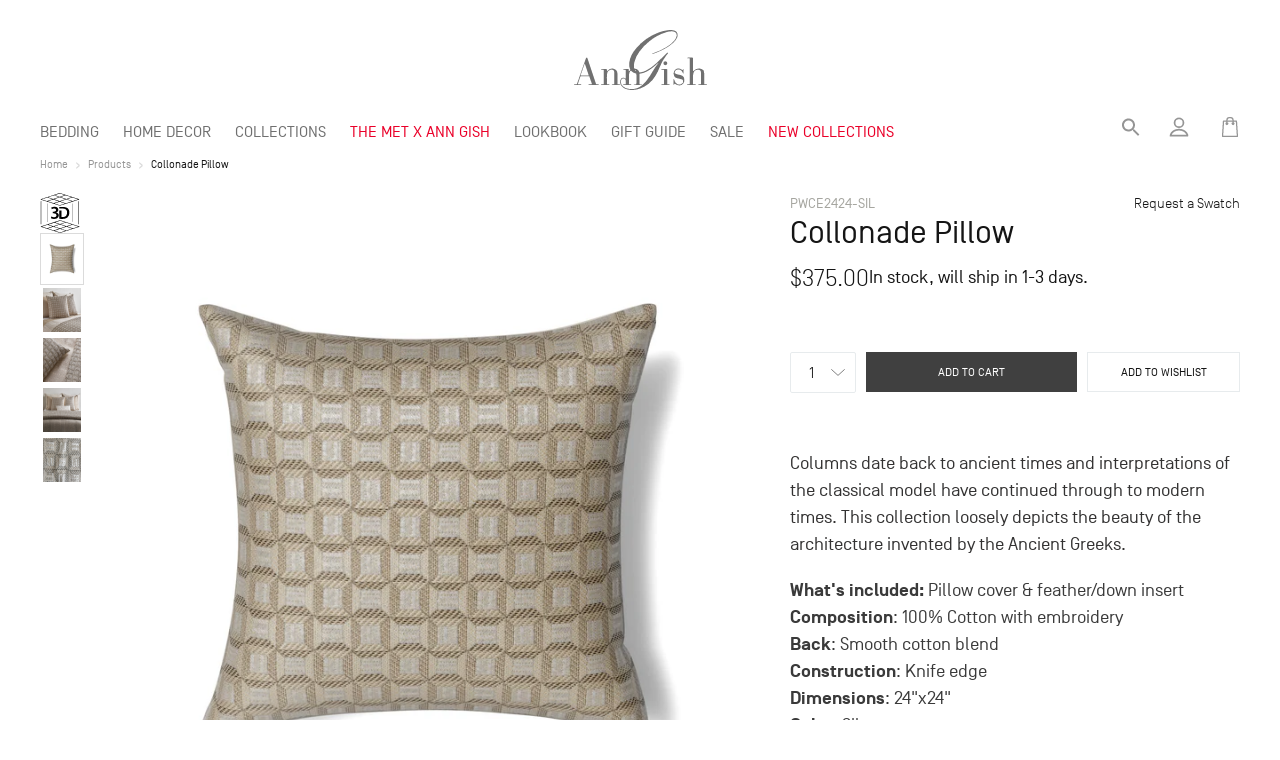

--- FILE ---
content_type: text/html; charset=utf-8
request_url: https://www.anngish.com/products/collonade-pillow
body_size: 40643
content:


<!doctype html>
<html class="no-js" lang="en">
<head>
<meta charset="utf-8">
  <meta http-equiv="X-UA-Compatible" content="IE=edge,chrome=1">
  <meta name="viewport" content="width=device-width,initial-scale=1">
  <meta name="theme-color" content="#3a3a3a">
 <meta name="p:domain_verify" content="1507273fae349462ce3f3b03925fe482"/>
  <meta name="viewport" content="width=device-width, initial-scale=1, maximum-scale=1">

  <link rel="preconnect" href="https://cdn.shopify.com" crossorigin>
  <link rel="preconnect" href="https://fonts.shopify.com" crossorigin>
  <link rel="preconnect" href="https://monorail-edge.shopifysvc.com"><link rel="preload" href="//www.anngish.com/cdn/shop/t/13/assets/theme.css?v=1766401427878143851767379411" as="style">
  <link rel="preload" as="font" href="//www.anngish.com/cdn/fonts/bodoni_moda/bodonimoda_n4.025af1859727a91866b3c708393a6dc972156491.woff2" type="font/woff2" crossorigin>
  <link rel="preload" as="font" href="" type="font/woff2" crossorigin>
  <link rel="preload" as="font" href="" type="font/woff2" crossorigin>
  <link rel="preload" href="//www.anngish.com/cdn/shop/t/13/assets/theme.js?v=136112092761783580631656213224" as="script">
  <link rel="preload" href="//www.anngish.com/cdn/shop/t/13/assets/lazysizes.js?v=63098554868324070131656213217" as="script"><link rel="canonical" href="https://www.anngish.com/products/collonade-pillow"><link rel="shortcut icon" href="//www.anngish.com/cdn/shop/files/logo_c9e8352d-9109-450f-b2c1-6dd9c01d16b0_32x32.png?v=1617520660" type="image/png">
    <link rel="apple-touch-icon-precomposed" sizes="57x57" href="//www.anngish.com/cdn/shop/t/13/assets/apple-touch-icon-57x57.png?v=98750380382133663321656213224" />
    <link rel="apple-touch-icon-precomposed" sizes="114x114" href="//www.anngish.com/cdn/shop/t/13/assets/apple-touch-icon-114x114.png?v=55546029415391540531656213222" />
    <link rel="apple-touch-icon-precomposed" sizes="72x72" href="//www.anngish.com/cdn/shop/t/13/assets/apple-touch-icon-72x72.png?v=118663666475389629621656213223" />
    <link rel="apple-touch-icon-precomposed" sizes="144x144" href="//www.anngish.com/cdn/shop/t/13/assets/apple-touch-icon-144x144.png?v=63343671571706454121656213224" />
    <link rel="apple-touch-icon-precomposed" sizes="60x60" href="//www.anngish.com/cdn/shop/t/13/assets/apple-touch-icon-60x60.png?v=153761227661536454471656213222" />
    <link rel="apple-touch-icon-precomposed" sizes="120x120" href="//www.anngish.com/cdn/shop/t/13/assets/apple-touch-icon-120x120.png?v=121049380865646997441656213223" />
    <link rel="apple-touch-icon-precomposed" sizes="76x76" href="//www.anngish.com/cdn/shop/t/13/assets/apple-touch-icon-76x76.png?v=28233731839329598281656213218" />
    <link rel="apple-touch-icon-precomposed" sizes="152x152" href="//www.anngish.com/cdn/shop/t/13/assets/apple-touch-icon-152x152.png?v=156691366630332309341656213223" />
    <link rel="icon" type="image/png" href="//www.anngish.com/cdn/shop/t/13/assets/favicon-196x196.png?v=85510633771483044801656213222" sizes="196x196" />
    <link rel="icon" type="image/png" href="//www.anngish.com/cdn/shop/t/13/assets/favicon-96x96.png?v=79211162692432140671656213225" sizes="96x96" />
    <link rel="icon" type="image/png" href="//www.anngish.com/cdn/shop/t/13/assets/favicon-32x32.png?v=38346844189599779651656213222" sizes="32x32" />
    <link rel="icon" type="image/png" href="//www.anngish.com/cdn/shop/t/13/assets/favicon-16x16.png?v=33195922102130225891656213222" sizes="16x16" />
    <link rel="icon" type="image/png" href="//www.anngish.com/cdn/shop/t/13/assets/favicon-128.png?v=116141296412530434541656213224" sizes="128x128" />
    <meta name="msapplication-TileColor" content="#FFFFFF" />
    <meta name="msapplication-TileImage" content="//www.anngish.com/cdn/shop/t/13/assets/mstile-144x144.png?v=63343671571706454121656213222" />
    <meta name="msapplication-square70x70logo" content="//www.anngish.com/cdn/shop/t/13/assets/mstile-70x70.png?v=116141296412530434541656213225" />
    <meta name="msapplication-square150x150logo" content="//www.anngish.com/cdn/shop/t/13/assets/mstile-150x150.png?v=82433841728449071771656213223" />
    <meta name="msapplication-wide310x150logo" content="//www.anngish.com/cdn/shop/t/13/assets/mstile-310x150.png?v=64903341963741678811656213224" />
    <meta name="msapplication-square310x310logo" content="//www.anngish.com/cdn/shop/t/13/assets/mstile-310x310.png?v=100995896565748847491656213222" /><title>Collonade Pillow
&ndash; Ann Gish</title>

  <!-- page_description: Columns date back to ancient times and interpretations of the classical model have continued through to modern times. This collection loosely depicts the beauty of the architecture invented by the Ancient Greeks. What&#39;s included: Pillow cover &amp;amp; feather/down insert Composition: 100% Cotton with embroidery Back: Smoo -->
  
  
  <!-- template: product --><meta name="description" content="Columns date back to ancient times and interpretations of the classical model have continued through to modern times. This collection loosely depicts the beauty of the architecture invented by the Ancient Greeks. What&#39;s included: Pillow cover &amp;amp; feather/down insert Composition: 100% Cotton with embroidery Back: Smoo"><!-- /snippets/social-meta-tags.liquid -->




<meta property="og:site_name" content="Ann Gish">
<meta property="og:url" content="https://www.anngish.com/products/collonade-pillow">
<meta property="og:title" content="Collonade Pillow">
<meta property="og:type" content="product">
<meta property="og:description" content="Columns date back to ancient times and interpretations of the classical model have continued through to modern times. This collection loosely depicts the beauty of the architecture invented by the Ancient Greeks. What&#39;s included: Pillow cover &amp;amp; feather/down insert Composition: 100% Cotton with embroidery Back: Smoo">

  <meta property="og:price:amount" content="375.00">
  <meta property="og:price:currency" content="USD">

<meta property="og:image" content="http://www.anngish.com/cdn/shop/files/PWCE2424-SIL_1200x1200.jpg?v=1746059561"><meta property="og:image" content="http://www.anngish.com/cdn/shop/products/Collonade_Lifestyle_2_1200x1200.jpg?v=1746059561"><meta property="og:image" content="http://www.anngish.com/cdn/shop/products/Collonade_Detail_1_1200x1200.jpg?v=1746059561">
<meta property="og:image:secure_url" content="https://www.anngish.com/cdn/shop/files/PWCE2424-SIL_1200x1200.jpg?v=1746059561"><meta property="og:image:secure_url" content="https://www.anngish.com/cdn/shop/products/Collonade_Lifestyle_2_1200x1200.jpg?v=1746059561"><meta property="og:image:secure_url" content="https://www.anngish.com/cdn/shop/products/Collonade_Detail_1_1200x1200.jpg?v=1746059561">


<meta name="twitter:card" content="summary_large_image">
<meta name="twitter:title" content="Collonade Pillow">
<meta name="twitter:description" content="Columns date back to ancient times and interpretations of the classical model have continued through to modern times. This collection loosely depicts the beauty of the architecture invented by the Ancient Greeks. What&#39;s included: Pillow cover &amp;amp; feather/down insert Composition: 100% Cotton with embroidery Back: Smoo">

  
<style data-shopify>
:root {
    --color-text: #3a3a3a;
    --color-text-rgb: 58, 58, 58;
    --color-body-text: #333232;
    --color-sale-text: #EA0606;
    --color-small-button-text-border: #3a3a3a;
    --color-text-field: #ffffff;
    --color-text-field-text: #000000;
    --color-text-field-text-rgb: 0, 0, 0;

    --color-btn-primary: #3a3a3a;
    --color-btn-primary-darker: #212121;
    --color-btn-themet: #EA0029;

    --color-btn-secondary: #FFF;
  
    --color-btn-primary-text: #ffffff;

    --color-blankstate: rgba(51, 50, 50, 0.35);
    --color-blankstate-border: rgba(51, 50, 50, 0.2);
    --color-blankstate-background: rgba(51, 50, 50, 0.1);

    --color-text-focus:#606060;
    --color-overlay-text-focus:#e6e6e6;
    --color-btn-primary-focus:#606060;
    --color-btn-social-focus:#d2d2d2;
    --color-small-button-text-border-focus:#606060;
    --predictive-search-focus:#f2f2f2;

    --color-body: #ffffff;
    --color-bg: #ffffff;
    --color-bg-rgb: 255, 255, 255;
    --color-bg-alt: rgba(51, 50, 50, 0.05);
    --color-bg-currency-selector: rgba(51, 50, 50, 0.2);

    --color-overlay-title-text: #ffffff;
    --color-image-overlay: #151515;
    --color-image-overlay-rgb: 21, 21, 21;--opacity-image-overlay: 0.1;--hover-overlay-opacity: 0.5;

    --color-border: #ebebeb;
    --color-border-form: #cccccc;
    --color-border-form-darker: #b3b3b3;

    --svg-select-icon: url(//www.anngish.com/cdn/shop/t/13/assets/ico-select.svg?v=79614266759887933011656213233);
    --svg-select-icon-reverse: url(//www.anngish.com/cdn/shop/t/13/assets/ico-select.svg-reverse?v=109837492175703994971767379411);
    --svg-close-icon: url(//www.anngish.com/cdn/shop/t/13/assets/ico-close.svg?v=4004805498797874291767379411);
    --slick-img-url: url(//www.anngish.com/cdn/shop/t/13/assets/ajax-loader.gif?v=41356863302472015721656213224);

    --font-weight-body--bold: 700;
    --font-weight-body--bolder: 700;

    --font-primary: SimplonNorm;
    --font-secondary: "Bauer Bodoni", serif;
    --font-stack-header: "Bodoni Moda", serif;
    --font-style-header: normal;
    --font-weight-header: 400;

    --font-stack-body: Helvetica, Arial, sans-serif;
    --font-style-body: normal;
    --font-weight-body: 400;

    --font-size-header: 26;

    --font-size-base: 12;

    --font-h1-desktop: 78;
    --font-h1-mobile: 52;
    --font-h2-desktop: 20;
    --font-h2-mobile: 18;
    --font-h3-mobile: 20;
    --font-h4-desktop: 17;
    --font-h4-mobile: 15;
    --font-h5-desktop: 15;
    --font-h5-mobile: 13;
    --font-h6-desktop: 14;
    --font-h6-mobile: 12;

    --font-mega-title-large-desktop: 39;

    --font-rich-text-large: 13;
    --font-rich-text-small: 10;

    /* Font sizes */
    --font-small-s: 9px;
    --font-small-m: 10px;
    --font-small-l: 11px;
    --font-s: 12px;
    --font-m: 14px;
    --font-l: 16px;
    --font-xl: 18px;
    --font-xxl: 20px;
    --font-title-s: 22px;
    --font-title-m: 26px;
    --font-title-l: 32px;
    --font-title-xl: 34px;

    --font-header-large: 34px;
    --font-header-large-m: 22px;
    
    @media only screen and (min-width: 750px) {
      --font-header-large-m: 29px;
    }

    
--color-video-bg: #f2f2f2;

    
    --global-color-image-loader-primary: rgba(58, 58, 58, 0.06);
    --global-color-image-loader-secondary: rgba(58, 58, 58, 0.12);
  
    --color_text_black: #151515; /* #151515 */
    --color_text_light_black: #33342F;
    --color_text_dark: #404040; /* #404040 */
    --color_text_gray: #707070; /* #707070 */
    --color_text_white: #FFFFFF;
    --color_border_gray: #E7EBED; /* #E7EBED */
    --color_bluish_gray_76: #576476; /* #576476 */
    --color_bluish_gray_81: #5C6D81; /* #5C6D81 */
    --color_icon_gray: #959595; /* #959595 */
    --color_mid_gray: #AAAAAA; /* #AAAAAA */
    --color_light_gray: #DBDBDB; /* #DBDBDB */
    --color_whiteish_gray: #F8F7F8; /* #F8F7F8 */
    
    --mobile-breakpoint-width: 1200px;
    --mobile-breakpoint-max-width: 1199px;
  }
  
    .text-black {
      color: var(--color_text_black);
    }

    .text-dark {
      color: var(--color_text_dark);
    }

    .text-gray {
      color: var(--color_text_gray);
    }

    .text-mid-gray {
      color: var(--color_mid_gray);
    }

    .text-bluish-gray {
      color: var(--color_bluish_gray_76);
    }
    .text-icon-gray {
      color: var(--color_icon_gray);
    }
    .simplon {
      font-family: SimplonNorm;
    }
    .bodoni {
      font-family: var(--font-secondary)!important;
    }

    .f-9 {
      font-size: 10px;
    }
    .f-11 {
      font-size: 12px;
    }
    .f-10 {
      font-size: 11px;
    }
    .f-12 {
      font-size: 14px;
    }
    .f-14 {
      font-size: 16px;
    }
    .f-16 {
      font-size: 18px;
    }
    .description.f-16, .description.f-16 * {
      font-size: 18px!important;
    }
    .f-18 {
      font-size: 20px;
    }
    .f-20 {
      font-size: 22px;
    }
    .f-22 {
      font-size: 24px;
    }
    .f-26 {
      font-size: 28px;
    }
    .f-28 {
      font-size: 30px;
    }
    .f-34 {
      font-size: 36px;
    }
    .f-9p {
      font-size: 10pt;
    }
    .f-11p {
      font-size: 12pt;
    }
    .f-10p {
      font-size: 11pt;
    }
    .f-12p {
      font-size: 14pt;
    }
    .f-14p {
      font-size: 16pt;
    }
    .f-16p {
      font-size: 18pt;
    }
    .f-18p {
      font-size: 20pt;
    }
    .f-20p {
      font-size: 22pt;
    }
    .f-22p {
      font-size: 24pt;
    }
    .f-26p {
      font-size: 28pt;
    }
    .f-28p {
      font-size: 30pt;
    }

    .uppercase {
      text-transform: uppercase;
    }
    .capitalize {
      text-transform: capitalize;
    }

    .fill-current {
      fill: currentColor;
    }

    .stroke-current {
      stroke: currentColor;
    }

    .bold {
      font-weight: bold;
    }

    .regular {
      font-weight: regular;
    }

    .light {
      font-weight: lighter;
    }

    .mt-100 {
      margin-top: 100px!important;
    }
    .mt-90 {
      margin-top: 90px!important;
    }
    .mt-80 {
      margin-top: 80px!important;
    }
    .mt-70 {
      margin-top: 70px!important;
    }
    .mt-60 {
      margin-top: 60px!important;
    }
    .mt-55 {
      margin-top: 55px!important;
    }
    .mt-50 {
      margin-top: 50px!important;
    }
    .mt-40 {
      margin-top: 40px!important;
    }
    .mt-30 {
      margin-top: 30px!important;
    }
    .mt-20 {
      margin-top: 20px!important;
    }
    .mt-15 {
      margin-top: 15px!important;
    }
    .mt-10 {
      margin-top: 10px!important;
    }
    .mt-0 {
      margin-top: 0px!important;
    }

    .mb-250 {
      margin-bottom: 250px!important;
    }

    .mb-200 {
      margin-bottom: 200px!important;
    }
    .mb-150 {
      margin-bottom: 150px!important;
    }
    .mb-100 {
      margin-bottom: 100px!important;
    }
    .mb-90 {
      margin-bottom: 90px!important;
    }
    .mb-80 {
      margin-bottom: 80px!important;
    }
    .mb-70 {
      margin-bottom: 70px!important;
    }
    .mb-60 {
      margin-bottom: 60px!important;
    }
    .mb-50 {
      margin-bottom: 50px!important;
    }
    .mb-40 {
      margin-bottom: 40px!important;
    }
    .mb-30 {
      margin-bottom: 30px!important;
    }
    .mb-20 {
      margin-bottom: 20px!important;
    }
    .mb-16 {
      margin-bottom: 16px!important;
    }
    .mb-14 {
      margin-bottom: 14px!important;
    }
    .mb-12 {
      margin-bottom: 12px!important;
    }
    .mb-10 {
      margin-bottom: 10px!important;
    }
    .mb-8 {
      margin-bottom: 10px!important;
    }
    .mb-0 {
      margin-bottom: 0px!important;
    }

    .mr-100 {
      margin-right: 100px!important;
    }
    .mr-90 {
      margin-right: 90px!important;
    }
    .mr-80 {
      margin-right: 80px!important;
    }
    .mr-70 {
      margin-right: 70px!important;
    }
    .mr-60 {
      margin-right: 60px!important;
    }
    .mr-50 {
      margin-right: 50px!important;
    }
    .mr-40 {
      margin-right: 40px!important;
    }
    .mr-30 {
      margin-right: 30px!important;
    }
    .mr-20 {
      margin-right: 20px!important;
    }
    .mr-10 {
      margin-right: 10px!important;
    }
    .mr-0 {
      margin-right: 0px!important;
    }

    .ml-100 {
      margin-left: 100px!important;
    }
    .ml-90 {
      margin-left: 90px!important;
    }
    .ml-80 {
      margin-left: 80px!important;
    }
    .ml-70 {
      margin-left: 70px!important;
    }
    .ml-60 {
      margin-left: 60px!important;
    }
    .ml-50 {
      margin-left: 50px!important;
    }
    .ml-40 {
      margin-left: 40px!important;
    }
    .ml-30 {
      margin-left: 30px!important;
    }
    .ml-20 {
      margin-left: 20px!important;
    }
    .ml-10 {
      margin-left: 10px!important;
    }
    .ml-0 {
      margin-left: 0px!important;
    }

    .float-left {
      float: left;
    }

    .line-through {
      text-decoration: line-through;
    }

    .faded {
      opacity: .7;
    }
    .vhidden {
      visibility: hidden;
    }

    .text-center {
      text-align: center;
    }
    
    .gap-10 {
      grid-gap: 10px;
    }
    .gap-20 {
      grid-gap: 20px;
    }
    .gap-30 {
      grid-gap: 30px;
    }
    .gap-40 {
      grid-gap: 40px;
    }
    .gap-50 {
      grid-gap: 50px;
    }
    .gap-60 {
      grid-gap: 60px;
    }

    .block {
      display: block;
    }

    .relative {
      position: relative;
    }
</style>


  

  

  
  <script>
    window.performance.mark('debut:theme_stylesheet_loaded.start');

    function onLoadStylesheet() {
      performance.mark('debut:theme_stylesheet_loaded.end');
      performance.measure('debut:theme_stylesheet_loaded', 'debut:theme_stylesheet_loaded.start', 'debut:theme_stylesheet_loaded.end');

      var url = "//www.anngish.com/cdn/shop/t/13/assets/theme.css?v=1766401427878143851767379411";
      var link = document.querySelector('link[href="' + url + '"]');
      link.loaded = true;
      link.dispatchEvent(new Event('load'));
    }
  </script>

  <link rel="stylesheet" href="//www.anngish.com/cdn/shop/t/13/assets/theme.css?v=1766401427878143851767379411" type="text/css" media="print" onload="this.media='all';onLoadStylesheet()">
  <link rel="preload" href="//www.anngish.com/cdn/shop/t/13/assets/module-styles.css?v=102679950096418519541768876482" as="style" onload="this.onload=null;this.rel='stylesheet'">

  <style>
    @font-face {
  font-family: "Bodoni Moda";
  font-weight: 400;
  font-style: normal;
  font-display: swap;
  src: url("//www.anngish.com/cdn/fonts/bodoni_moda/bodonimoda_n4.025af1859727a91866b3c708393a6dc972156491.woff2") format("woff2"),
       url("//www.anngish.com/cdn/fonts/bodoni_moda/bodonimoda_n4.aebb4417dfed0dc5ec4a330249c3862add089916.woff") format("woff");
}

    
    
    
    
    
  </style>

  <script>
    var theme = {
      breakpoints: {
        medium: 750,
        large: 990,
        widescreen: 1400
      },
      strings: {
        addToCart: "Add to cart",
        soldOut: "Sold out",
        unavailable: "Unavailable",
        regularPrice: "Regular price",
        salePrice: "Sale price",
        sale: "Sale",
        fromLowestPrice: "from [price]",
        vendor: "Vendor",
        showMore: "Show More",
        showLess: "Show Less",
        searchFor: "Search for",
        addressError: "Error looking up that address",
        addressNoResults: "No results for that address",
        addressQueryLimit: "You have exceeded the Google API usage limit. Consider upgrading to a \u003ca href=\"https:\/\/developers.google.com\/maps\/premium\/usage-limits\"\u003ePremium Plan\u003c\/a\u003e.",
        authError: "There was a problem authenticating your Google Maps account.",
        newWindow: "Opens in a new window.",
        external: "Opens external website.",
        newWindowExternal: "Opens external website in a new window.",
        removeLabel: "Remove [product]",
        update: "Update",
        quantity: "Quantity",
        discountedTotal: "Discounted total",
        regularTotal: "Regular total",
        priceColumn: "See Price column for discount details.",
        quantityMinimumMessage: "Quantity must be 1 or more",
        cartError: "There was an error while updating your cart. Please try again.",
        removedItemMessage: "Removed \u003cspan class=\"cart__removed-product-details\"\u003e([quantity]) [link]\u003c\/span\u003e from your cart.",
        unitPrice: "Unit price",
        unitPriceSeparator: "per",
        oneCartCount: "1 item",
        otherCartCount: "[count] items",
        quantityLabel: "Quantity: [count]",
        products: "Products",
        loading: "Loading",
        number_of_results: "[result_number] of [results_count]",
        number_of_results_found: "[results_count] results found",
        one_result_found: "1 result found"
      },
      moneyFormat: "${{amount}}",
      moneyFormatWithCurrency: "${{amount}} USD",
      settings: {
        predictiveSearchEnabled: true,
        predictiveSearchShowPrice: false,
        predictiveSearchShowVendor: false
      },
      stylesheet: "//www.anngish.com/cdn/shop/t/13/assets/theme.css?v=1766401427878143851767379411"
    }

    document.documentElement.className = document.documentElement.className.replace('no-js', 'js');
  </script><script src="//www.anngish.com/cdn/shop/t/13/assets/theme.js?v=136112092761783580631656213224" defer="defer"></script>
  <script src="//www.anngish.com/cdn/shop/t/13/assets/lazysizes.js?v=63098554868324070131656213217" async="async"></script>

  <script type="text/javascript">
    if (window.MSInputMethodContext && document.documentMode) {
      var scripts = document.getElementsByTagName('script')[0];
      var polyfill = document.createElement("script");
      polyfill.defer = true;
      polyfill.src = "//www.anngish.com/cdn/shop/t/13/assets/ie11CustomProperties.min.js?v=146208399201472936201656213222";

      scripts.parentNode.insertBefore(polyfill, scripts);
    }
  </script>

  <script>window.performance && window.performance.mark && window.performance.mark('shopify.content_for_header.start');</script><meta name="google-site-verification" content="OoNXt0JLUydazU9XzPi7FP66fMOFlndXYuLh-MRfMic">
<meta name="facebook-domain-verification" content="lpjdoahrcmp6bh420xdzqq2ubbjpbm">
<meta id="shopify-digital-wallet" name="shopify-digital-wallet" content="/50497028273/digital_wallets/dialog">
<link rel="alternate" type="application/json+oembed" href="https://www.anngish.com/products/collonade-pillow.oembed">
<script async="async" src="/checkouts/internal/preloads.js?locale=en-US"></script>
<script id="shopify-features" type="application/json">{"accessToken":"61ccc69a9903293d49db96ed0990ec29","betas":["rich-media-storefront-analytics"],"domain":"www.anngish.com","predictiveSearch":true,"shopId":50497028273,"locale":"en"}</script>
<script>var Shopify = Shopify || {};
Shopify.shop = "anngishluxurylinens.myshopify.com";
Shopify.locale = "en";
Shopify.currency = {"active":"USD","rate":"1.0"};
Shopify.country = "US";
Shopify.theme = {"name":"anngish.com\/live","id":130531688625,"schema_name":"AnnGish","schema_version":"1.0.2","theme_store_id":null,"role":"main"};
Shopify.theme.handle = "null";
Shopify.theme.style = {"id":null,"handle":null};
Shopify.cdnHost = "www.anngish.com/cdn";
Shopify.routes = Shopify.routes || {};
Shopify.routes.root = "/";</script>
<script type="module">!function(o){(o.Shopify=o.Shopify||{}).modules=!0}(window);</script>
<script>!function(o){function n(){var o=[];function n(){o.push(Array.prototype.slice.apply(arguments))}return n.q=o,n}var t=o.Shopify=o.Shopify||{};t.loadFeatures=n(),t.autoloadFeatures=n()}(window);</script>
<script id="shop-js-analytics" type="application/json">{"pageType":"product"}</script>
<script defer="defer" async type="module" src="//www.anngish.com/cdn/shopifycloud/shop-js/modules/v2/client.init-shop-cart-sync_BN7fPSNr.en.esm.js"></script>
<script defer="defer" async type="module" src="//www.anngish.com/cdn/shopifycloud/shop-js/modules/v2/chunk.common_Cbph3Kss.esm.js"></script>
<script defer="defer" async type="module" src="//www.anngish.com/cdn/shopifycloud/shop-js/modules/v2/chunk.modal_DKumMAJ1.esm.js"></script>
<script type="module">
  await import("//www.anngish.com/cdn/shopifycloud/shop-js/modules/v2/client.init-shop-cart-sync_BN7fPSNr.en.esm.js");
await import("//www.anngish.com/cdn/shopifycloud/shop-js/modules/v2/chunk.common_Cbph3Kss.esm.js");
await import("//www.anngish.com/cdn/shopifycloud/shop-js/modules/v2/chunk.modal_DKumMAJ1.esm.js");

  window.Shopify.SignInWithShop?.initShopCartSync?.({"fedCMEnabled":true,"windoidEnabled":true});

</script>
<script>(function() {
  var isLoaded = false;
  function asyncLoad() {
    if (isLoaded) return;
    isLoaded = true;
    var urls = ["https:\/\/cdn.hextom.com\/js\/quickannouncementbar.js?shop=anngishluxurylinens.myshopify.com","https:\/\/cdn.roseperl.com\/storelocator-prod\/setting\/anngishluxurylinens-1750217532.js?shop=anngishluxurylinens.myshopify.com","https:\/\/cdn.roseperl.com\/storelocator-prod\/wtb\/anngishluxurylinens-1750217532.js?shop=anngishluxurylinens.myshopify.com","https:\/\/cdn.roseperl.com\/storelocator-prod\/stockist-form\/anngishluxurylinens-1750217533.js?shop=anngishluxurylinens.myshopify.com"];
    for (var i = 0; i < urls.length; i++) {
      var s = document.createElement('script');
      s.type = 'text/javascript';
      s.async = true;
      s.src = urls[i];
      var x = document.getElementsByTagName('script')[0];
      x.parentNode.insertBefore(s, x);
    }
  };
  if(window.attachEvent) {
    window.attachEvent('onload', asyncLoad);
  } else {
    window.addEventListener('load', asyncLoad, false);
  }
})();</script>
<script id="__st">var __st={"a":50497028273,"offset":-18000,"reqid":"9da64697-a74e-4c6f-b510-d33bf57ede15-1769933822","pageurl":"www.anngish.com\/products\/collonade-pillow","u":"d7056f04e422","p":"product","rtyp":"product","rid":7192340398257};</script>
<script>window.ShopifyPaypalV4VisibilityTracking = true;</script>
<script id="captcha-bootstrap">!function(){'use strict';const t='contact',e='account',n='new_comment',o=[[t,t],['blogs',n],['comments',n],[t,'customer']],c=[[e,'customer_login'],[e,'guest_login'],[e,'recover_customer_password'],[e,'create_customer']],r=t=>t.map((([t,e])=>`form[action*='/${t}']:not([data-nocaptcha='true']) input[name='form_type'][value='${e}']`)).join(','),a=t=>()=>t?[...document.querySelectorAll(t)].map((t=>t.form)):[];function s(){const t=[...o],e=r(t);return a(e)}const i='password',u='form_key',d=['recaptcha-v3-token','g-recaptcha-response','h-captcha-response',i],f=()=>{try{return window.sessionStorage}catch{return}},m='__shopify_v',_=t=>t.elements[u];function p(t,e,n=!1){try{const o=window.sessionStorage,c=JSON.parse(o.getItem(e)),{data:r}=function(t){const{data:e,action:n}=t;return t[m]||n?{data:e,action:n}:{data:t,action:n}}(c);for(const[e,n]of Object.entries(r))t.elements[e]&&(t.elements[e].value=n);n&&o.removeItem(e)}catch(o){console.error('form repopulation failed',{error:o})}}const l='form_type',E='cptcha';function T(t){t.dataset[E]=!0}const w=window,h=w.document,L='Shopify',v='ce_forms',y='captcha';let A=!1;((t,e)=>{const n=(g='f06e6c50-85a8-45c8-87d0-21a2b65856fe',I='https://cdn.shopify.com/shopifycloud/storefront-forms-hcaptcha/ce_storefront_forms_captcha_hcaptcha.v1.5.2.iife.js',D={infoText:'Protected by hCaptcha',privacyText:'Privacy',termsText:'Terms'},(t,e,n)=>{const o=w[L][v],c=o.bindForm;if(c)return c(t,g,e,D).then(n);var r;o.q.push([[t,g,e,D],n]),r=I,A||(h.body.append(Object.assign(h.createElement('script'),{id:'captcha-provider',async:!0,src:r})),A=!0)});var g,I,D;w[L]=w[L]||{},w[L][v]=w[L][v]||{},w[L][v].q=[],w[L][y]=w[L][y]||{},w[L][y].protect=function(t,e){n(t,void 0,e),T(t)},Object.freeze(w[L][y]),function(t,e,n,w,h,L){const[v,y,A,g]=function(t,e,n){const i=e?o:[],u=t?c:[],d=[...i,...u],f=r(d),m=r(i),_=r(d.filter((([t,e])=>n.includes(e))));return[a(f),a(m),a(_),s()]}(w,h,L),I=t=>{const e=t.target;return e instanceof HTMLFormElement?e:e&&e.form},D=t=>v().includes(t);t.addEventListener('submit',(t=>{const e=I(t);if(!e)return;const n=D(e)&&!e.dataset.hcaptchaBound&&!e.dataset.recaptchaBound,o=_(e),c=g().includes(e)&&(!o||!o.value);(n||c)&&t.preventDefault(),c&&!n&&(function(t){try{if(!f())return;!function(t){const e=f();if(!e)return;const n=_(t);if(!n)return;const o=n.value;o&&e.removeItem(o)}(t);const e=Array.from(Array(32),(()=>Math.random().toString(36)[2])).join('');!function(t,e){_(t)||t.append(Object.assign(document.createElement('input'),{type:'hidden',name:u})),t.elements[u].value=e}(t,e),function(t,e){const n=f();if(!n)return;const o=[...t.querySelectorAll(`input[type='${i}']`)].map((({name:t})=>t)),c=[...d,...o],r={};for(const[a,s]of new FormData(t).entries())c.includes(a)||(r[a]=s);n.setItem(e,JSON.stringify({[m]:1,action:t.action,data:r}))}(t,e)}catch(e){console.error('failed to persist form',e)}}(e),e.submit())}));const S=(t,e)=>{t&&!t.dataset[E]&&(n(t,e.some((e=>e===t))),T(t))};for(const o of['focusin','change'])t.addEventListener(o,(t=>{const e=I(t);D(e)&&S(e,y())}));const B=e.get('form_key'),M=e.get(l),P=B&&M;t.addEventListener('DOMContentLoaded',(()=>{const t=y();if(P)for(const e of t)e.elements[l].value===M&&p(e,B);[...new Set([...A(),...v().filter((t=>'true'===t.dataset.shopifyCaptcha))])].forEach((e=>S(e,t)))}))}(h,new URLSearchParams(w.location.search),n,t,e,['guest_login'])})(!0,!0)}();</script>
<script integrity="sha256-4kQ18oKyAcykRKYeNunJcIwy7WH5gtpwJnB7kiuLZ1E=" data-source-attribution="shopify.loadfeatures" defer="defer" src="//www.anngish.com/cdn/shopifycloud/storefront/assets/storefront/load_feature-a0a9edcb.js" crossorigin="anonymous"></script>
<script data-source-attribution="shopify.dynamic_checkout.dynamic.init">var Shopify=Shopify||{};Shopify.PaymentButton=Shopify.PaymentButton||{isStorefrontPortableWallets:!0,init:function(){window.Shopify.PaymentButton.init=function(){};var t=document.createElement("script");t.src="https://www.anngish.com/cdn/shopifycloud/portable-wallets/latest/portable-wallets.en.js",t.type="module",document.head.appendChild(t)}};
</script>
<script data-source-attribution="shopify.dynamic_checkout.buyer_consent">
  function portableWalletsHideBuyerConsent(e){var t=document.getElementById("shopify-buyer-consent"),n=document.getElementById("shopify-subscription-policy-button");t&&n&&(t.classList.add("hidden"),t.setAttribute("aria-hidden","true"),n.removeEventListener("click",e))}function portableWalletsShowBuyerConsent(e){var t=document.getElementById("shopify-buyer-consent"),n=document.getElementById("shopify-subscription-policy-button");t&&n&&(t.classList.remove("hidden"),t.removeAttribute("aria-hidden"),n.addEventListener("click",e))}window.Shopify?.PaymentButton&&(window.Shopify.PaymentButton.hideBuyerConsent=portableWalletsHideBuyerConsent,window.Shopify.PaymentButton.showBuyerConsent=portableWalletsShowBuyerConsent);
</script>
<script data-source-attribution="shopify.dynamic_checkout.cart.bootstrap">document.addEventListener("DOMContentLoaded",(function(){function t(){return document.querySelector("shopify-accelerated-checkout-cart, shopify-accelerated-checkout")}if(t())Shopify.PaymentButton.init();else{new MutationObserver((function(e,n){t()&&(Shopify.PaymentButton.init(),n.disconnect())})).observe(document.body,{childList:!0,subtree:!0})}}));
</script>
<link id="shopify-accelerated-checkout-styles" rel="stylesheet" media="screen" href="https://www.anngish.com/cdn/shopifycloud/portable-wallets/latest/accelerated-checkout-backwards-compat.css" crossorigin="anonymous">
<style id="shopify-accelerated-checkout-cart">
        #shopify-buyer-consent {
  margin-top: 1em;
  display: inline-block;
  width: 100%;
}

#shopify-buyer-consent.hidden {
  display: none;
}

#shopify-subscription-policy-button {
  background: none;
  border: none;
  padding: 0;
  text-decoration: underline;
  font-size: inherit;
  cursor: pointer;
}

#shopify-subscription-policy-button::before {
  box-shadow: none;
}

      </style>
<script id="sections-script" data-sections="product-template" defer="defer" src="//www.anngish.com/cdn/shop/t/13/compiled_assets/scripts.js?v=30211"></script>
<script>window.performance && window.performance.mark && window.performance.mark('shopify.content_for_header.end');</script>
<script id="wishlist-script" defer src="//www.anngish.com/cdn/shop/t/13/assets/wishlist-core.js?v=90216348383736061781656213217" ></script>
<script>
  document.querySelector('#wishlist-script').onload = function () {
    const customerEmail = "";
    const myShopifyDomain = "anngishluxurylinens.myshopify.com";
    window.addEventListener(
      "wishlist-script-loaded",
      initWishlistGenie(customerEmail, myShopifyDomain)
    );
  }
</script>
<script>
    var appEnvironment = 'storelocator-prod';
    var shopHash = '3f76a2bceefd7991b302a2ad9c2652f0';
</script>

<script>
    
    
    SCASLShopifyProduct = {id:7192340398257,handle:'collonade-pillow',title:"Collonade Pillow",variants: [{"id":41676433129649,"title":"Silver \/ 24x24","option1":"Silver","option2":"24x24","option3":null,"sku":"PWCE2424-SIL","requires_shipping":true,"taxable":true,"featured_image":{"id":36776907145393,"product_id":7192340398257,"position":1,"created_at":"2024-09-12T18:36:45-04:00","updated_at":"2025-04-30T20:32:41-04:00","alt":"PWCE2424-SIL THCEK-SIL","width":4096,"height":4096,"src":"\/\/www.anngish.com\/cdn\/shop\/files\/PWCE2424-SIL.jpg?v=1746059561","variant_ids":[41676433129649]},"available":true,"name":"Collonade Pillow - Silver \/ 24x24","public_title":"Silver \/ 24x24","options":["Silver","24x24"],"price":37500,"weight":0,"compare_at_price":null,"inventory_management":"shopify","barcode":"761490062236","featured_media":{"alt":"PWCE2424-SIL THCEK-SIL","id":29112649220273,"position":1,"preview_image":{"aspect_ratio":1.0,"height":4096,"width":4096,"src":"\/\/www.anngish.com\/cdn\/shop\/files\/PWCE2424-SIL.jpg?v=1746059561"}},"requires_selling_plan":false,"selling_plan_allocations":[],"quantity_rule":{"min":1,"max":null,"increment":1}}],tags: ["AccessoriesTransitional","BFCM","BFCMDesign","col:Collonade","Collonade+Tuto","EmbroideredPillows","ft:100% Cotton","GeometricPillows","klaviyo 11.8.23","pb:pillows","StyleTransitional"],collections: [{"id":293909921969,"handle":"bedding","title":"Bedding","updated_at":"2026-01-31T07:07:37-05:00","body_html":"","published_at":"2023-11-07T08:22:45-05:00","sort_order":"best-selling","template_suffix":"","disjunctive":true,"rules":[{"column":"tag","relation":"equals","condition":"pb:duvets"},{"column":"tag","relation":"equals","condition":"Complete Sets"},{"column":"tag","relation":"equals","condition":"col:art of home\/duvet sets"},{"column":"tag","relation":"equals","condition":"pb:shams"},{"column":"tag","relation":"equals","condition":"pb:throws"},{"column":"tag","relation":"equals","condition":"pb:pillows"},{"column":"tag","relation":"equals","condition":"pb:sheeting"},{"column":"tag","relation":"equals","condition":"pb:bedskirts \u0026 box spring covers"},{"column":"tag","relation":"equals","condition":"Type Down \u0026 Faux Down"}],"published_scope":"global"},{"id":294059475121,"handle":"best-selling-collection","title":"Best selling products","updated_at":"2026-01-31T07:07:37-05:00","body_html":null,"published_at":"2023-11-13T07:45:09-05:00","sort_order":"best-selling","template_suffix":null,"disjunctive":false,"rules":[{"column":"variant_price","relation":"greater_than","condition":"0"}],"published_scope":"web"},{"id":289980383409,"handle":"bfcm","title":"BFCM","updated_at":"2026-01-31T07:07:37-05:00","body_html":"","published_at":"2022-11-03T17:01:09-04:00","sort_order":"best-selling","template_suffix":"","disjunctive":true,"rules":[{"column":"tag","relation":"equals","condition":"BFCM"}],"published_scope":"global"},{"id":294039716017,"handle":"by-style","title":"BY STYLE","updated_at":"2026-01-31T07:07:37-05:00","body_html":"","published_at":"2023-11-12T15:00:40-05:00","sort_order":"best-selling","template_suffix":"","disjunctive":true,"rules":[{"column":"tag","relation":"equals","condition":"StyleTransitional"},{"column":"tag","relation":"equals","condition":"StyleTraditional"},{"column":"tag","relation":"equals","condition":"StyleCasual"},{"column":"tag","relation":"equals","condition":"CoastalStyles"},{"column":"tag","relation":"equals","condition":"StyleLuxe"}],"published_scope":"global"},{"id":286748573873,"handle":"collection-collonade","title":"Collection Collonade","updated_at":"2026-01-18T11:45:54-05:00","body_html":"","published_at":"2022-06-08T00:08:35-04:00","sort_order":"manual","template_suffix":"bundle","disjunctive":false,"rules":[{"column":"tag","relation":"equals","condition":"col:Collonade"}],"published_scope":"global","image":{"created_at":"2022-06-08T00:09:46-04:00","alt":null,"width":2000,"height":1244,"src":"\/\/www.anngish.com\/cdn\/shop\/collections\/Collonade.jpg?v=1654661387"}},{"id":291271377073,"handle":"collonade-tuto","title":"Collonade \u0026 Tuto","updated_at":"2026-01-31T07:07:37-05:00","body_html":"","published_at":"2023-02-10T18:33:14-05:00","sort_order":"manual","template_suffix":"","disjunctive":false,"rules":[{"column":"tag","relation":"equals","condition":"Collonade+Tuto"}],"published_scope":"global"},{"id":247005348017,"handle":"embroideries","title":"Embroideries","updated_at":"2026-01-31T07:07:37-05:00","body_html":"","published_at":"2021-02-22T12:18:02-05:00","sort_order":"alpha-asc","template_suffix":"design_curation","disjunctive":true,"rules":[{"column":"tag","relation":"equals","condition":"col:alyssum"},{"column":"tag","relation":"equals","condition":"col:arcadia"},{"column":"tag","relation":"equals","condition":"col:artemis"},{"column":"tag","relation":"equals","condition":"col:avalon"},{"column":"tag","relation":"equals","condition":"col:Cloud Forest"},{"column":"tag","relation":"equals","condition":"col:Collonade"},{"column":"tag","relation":"equals","condition":"col:contour"},{"column":"tag","relation":"equals","condition":"col:diamond dust"},{"column":"tag","relation":"equals","condition":"col:dowry"},{"column":"tag","relation":"equals","condition":"col:duomo"},{"column":"tag","relation":"equals","condition":"col:Echelon"},{"column":"tag","relation":"equals","condition":"col:Egyptian Collar"},{"column":"tag","relation":"equals","condition":"col:ingot"},{"column":"tag","relation":"equals","condition":"col:inro"},{"column":"tag","relation":"equals","condition":"col:Iznik"},{"column":"tag","relation":"equals","condition":"col:Joliet"},{"column":"tag","relation":"equals","condition":"col:Kinrande"},{"column":"tag","relation":"equals","condition":"col:la sirene"},{"column":"tag","relation":"equals","condition":"col:latera"},{"column":"tag","relation":"equals","condition":"col:linenberry"},{"column":"tag","relation":"equals","condition":"col:Maiolica"},{"column":"tag","relation":"equals","condition":"col:majorelle"},{"column":"tag","relation":"equals","condition":"col:markham"},{"column":"tag","relation":"equals","condition":"col:nature"},{"column":"tag","relation":"equals","condition":"col:Nazar"},{"column":"tag","relation":"equals","condition":"col:opium"},{"column":"tag","relation":"equals","condition":"col:oporto"},{"column":"tag","relation":"equals","condition":"col:ornament"},{"column":"tag","relation":"equals","condition":"col:positano"},{"column":"tag","relation":"equals","condition":"col:Prestige"},{"column":"tag","relation":"equals","condition":"col:Qasaba"},{"column":"tag","relation":"equals","condition":"col:Retortoli"},{"column":"tag","relation":"equals","condition":"col:Sashiko Hishi-Moyo"},{"column":"tag","relation":"equals","condition":"col:Suzani"},{"column":"tag","relation":"equals","condition":"col:Tavus"},{"column":"tag","relation":"equals","condition":"col:tesserae"},{"column":"tag","relation":"equals","condition":"col:Tree of Life"},{"column":"tag","relation":"equals","condition":"col:trevi"},{"column":"tag","relation":"equals","condition":"col:Bramshill"},{"column":"tag","relation":"equals","condition":"col:Capsule"},{"column":"tag","relation":"equals","condition":"col:Fan"},{"column":"tag","relation":"equals","condition":"col:Fellini"},{"column":"tag","relation":"equals","condition":"col:Venezia"},{"column":"tag","relation":"equals","condition":"col:Lanai"},{"column":"tag","relation":"equals","condition":"col:Fan"},{"column":"tag","relation":"equals","condition":"col:Pavilion"},{"column":"tag","relation":"equals","condition":"col:Pluma"}],"published_scope":"global","image":{"created_at":"2021-02-22T12:18:51-05:00","alt":null,"width":1480,"height":920,"src":"\/\/www.anngish.com\/cdn\/shop\/collections\/Col_image_8b94f451-876b-49d1-a3ba-2ef9ea588fff.jpg?v=1614014331"}},{"id":292578951345,"handle":"geometric-pillows","title":"Geometric Pillows","updated_at":"2026-01-31T07:07:37-05:00","body_html":"","published_at":"2023-08-22T16:57:46-04:00","sort_order":"manual","template_suffix":"","disjunctive":false,"rules":[{"column":"tag","relation":"equals","condition":"GeometricPillows"}],"published_scope":"global"},{"id":246520873137,"handle":"geometrics-abstracts","title":"Geometrics \u0026 Abstracts","updated_at":"2026-01-31T07:07:37-05:00","body_html":"","published_at":"2021-02-16T18:01:26-05:00","sort_order":"alpha-asc","template_suffix":"design_curation","disjunctive":true,"rules":[{"column":"tag","relation":"equals","condition":"col:anguilla"},{"column":"tag","relation":"equals","condition":"col:Clio"},{"column":"tag","relation":"equals","condition":"col:Collonade"},{"column":"tag","relation":"equals","condition":"col:contour"},{"column":"tag","relation":"equals","condition":"col:Delphi"},{"column":"tag","relation":"equals","condition":"col:diamond dust"},{"column":"tag","relation":"equals","condition":"col:dowry"},{"column":"tag","relation":"equals","condition":"col:Egyptian Collar"},{"column":"tag","relation":"equals","condition":"col:Egyptian Faience"},{"column":"tag","relation":"equals","condition":"col:hollywood"},{"column":"tag","relation":"equals","condition":"col:horizon"},{"column":"tag","relation":"equals","condition":"col:ingot"},{"column":"tag","relation":"equals","condition":"col:inro"},{"column":"tag","relation":"equals","condition":"col:Interchange"},{"column":"tag","relation":"equals","condition":"col:Maiolica"},{"column":"tag","relation":"equals","condition":"col:Nazar"},{"column":"tag","relation":"equals","condition":"col:oporto"},{"column":"tag","relation":"equals","condition":"col:ornament"},{"column":"tag","relation":"equals","condition":"col:Pavilion"},{"column":"tag","relation":"equals","condition":"col:positano"},{"column":"tag","relation":"equals","condition":"col:Prestige"},{"column":"tag","relation":"equals","condition":"col:Qasaba"},{"column":"tag","relation":"equals","condition":"col:Retortoli"},{"column":"tag","relation":"equals","condition":"col:Sashiko Hishi-Moyo"},{"column":"tag","relation":"equals","condition":"col:tesserae"},{"column":"tag","relation":"equals","condition":"col:trevi"},{"column":"tag","relation":"equals","condition":"col:unmazed"},{"column":"tag","relation":"equals","condition":"col:Capsule"},{"column":"tag","relation":"equals","condition":"col:cosmos"},{"column":"tag","relation":"equals","condition":"col:croc"},{"column":"tag","relation":"equals","condition":"col:Fellini"},{"column":"tag","relation":"equals","condition":"col:komodo"},{"column":"tag","relation":"equals","condition":"col:Lantern"},{"column":"tag","relation":"equals","condition":"col:latera"},{"column":"tag","relation":"equals","condition":"col:Lever du Soleil"},{"column":"tag","relation":"equals","condition":"col:markham"},{"column":"tag","relation":"equals","condition":"col:Piastrella"},{"column":"tag","relation":"equals","condition":"col:Pluma"},{"column":"tag","relation":"equals","condition":"col:Scepter"},{"column":"tag","relation":"equals","condition":"col:tesserae"},{"column":"tag","relation":"equals","condition":"col:Tuto"},{"column":"tag","relation":"equals","condition":"col:Vector"},{"column":"tag","relation":"equals","condition":"col:metallicmosaic"}],"published_scope":"global","image":{"created_at":"2021-02-16T18:01:25-05:00","alt":null,"width":1480,"height":920,"src":"\/\/www.anngish.com\/cdn\/shop\/collections\/Col_image_3a6d0cb8-a28a-4a52-9f2a-37c18ddc849b.jpg?v=1613516485"}},{"id":290086879409,"handle":"give-the-gift-of-luxury","title":"Give the Gift of Luxury","updated_at":"2026-01-31T07:07:37-05:00","body_html":"","published_at":"2022-11-11T15:18:54-05:00","sort_order":"best-selling","template_suffix":"","disjunctive":false,"rules":[{"column":"tag","relation":"equals","condition":"BFCM"}],"published_scope":"global"},{"id":290086125745,"handle":"holiday-gift-guide","title":"Holiday Gift Guide","updated_at":"2026-01-31T07:07:37-05:00","body_html":"","published_at":"2022-11-11T13:52:57-05:00","sort_order":"manual","template_suffix":"holiday-gifts","disjunctive":true,"rules":[{"column":"tag","relation":"equals","condition":"BFCM"},{"column":"tag","relation":"equals","condition":"giftcard"}],"published_scope":"global"},{"id":293910118577,"handle":"home-decor","title":"Home Decor","updated_at":"2026-01-31T07:07:37-05:00","body_html":"\u003cp\u003eChoose inspired designs for your home decor.\u003c\/p\u003e\n\u003cp\u003eShop our pillows and throws in unique luxury fabrics to complement your living spaces.\u003c\/p\u003e\n\u003cp\u003e \u003cbr\u003e\u003c\/p\u003e","published_at":"2023-11-07T08:32:17-05:00","sort_order":"manual","template_suffix":"","disjunctive":true,"rules":[{"column":"tag","relation":"equals","condition":"pb:throws"},{"column":"tag","relation":"equals","condition":"pb:pillows"},{"column":"tag","relation":"equals","condition":"pb:curtains"},{"column":"tag","relation":"equals","condition":"customcurtains"},{"column":"tag","relation":"equals","condition":"pb:furniture"},{"column":"tag","relation":"equals","condition":"pb:outdoors"},{"column":"tag","relation":"equals","condition":"pb:fabric"},{"column":"tag","relation":"equals","condition":"pb:swatches"}],"published_scope":"global"},{"id":243185385649,"handle":"luxury-decorative-pillows","title":"Luxury Decorative Pillows","updated_at":"2026-01-31T07:07:37-05:00","body_html":"Elevate your home and bedroom décor with a luxury decorative pillow from Ann Gish. Whether it is an accent or a centerpiece you will find inspiration in our wide range of designs and sizes – from small, embroidered accent pillows to 72” mega pillows inspired by the one of the collections of the Metropolitan Museum of Art.\u003cbr data-mce-fragment=\"1\"\u003e\u003cbr data-mce-fragment=\"1\"\u003eOur decorative pillows come in a wide range of embroideries, silks, prints, and jacquards.\u003cbr data-mce-fragment=\"1\"\u003e\u003cbr data-mce-fragment=\"1\"\u003eIf you need any assistance selecting the right items for your bed or other space please contact us.\u003cbr data-mce-fragment=\"1\"\u003e","published_at":"2021-01-26T15:39:43-05:00","sort_order":"manual","template_suffix":"","disjunctive":false,"rules":[{"column":"tag","relation":"equals","condition":"pb:pillows"}],"published_scope":"global","image":{"created_at":"2023-10-19T09:19:29-04:00","alt":null,"width":5184,"height":3456,"src":"\/\/www.anngish.com\/cdn\/shop\/collections\/Type_Pillows.jpg?v=1697721570"}},{"id":306655363249,"handle":"modern-geometrics","updated_at":"2026-01-31T07:07:37-05:00","published_at":"2024-04-12T13:28:00-04:00","sort_order":"manual","template_suffix":"","published_scope":"global","title":"Modern Geometrics","body_html":""},{"id":294059442353,"handle":"new-collection","title":"New products","updated_at":"2026-01-31T07:07:37-05:00","body_html":null,"published_at":"2023-11-13T07:45:09-05:00","sort_order":"created-desc","template_suffix":null,"disjunctive":false,"rules":[{"column":"variant_price","relation":"greater_than","condition":"0"}],"published_scope":"web"},{"id":318464491697,"handle":"non-sale","title":"Non-Sale","updated_at":"2026-01-31T07:07:37-05:00","body_html":"","published_at":"2024-09-02T13:53:47-04:00","sort_order":"manual","template_suffix":"","disjunctive":false,"rules":[{"column":"is_price_reduced","relation":"is_not_set","condition":""}],"published_scope":"global"},{"id":246598238385,"handle":"our-designs","title":"Our Designs","updated_at":"2026-01-31T07:07:37-05:00","body_html":"\u003cspan\u003eCombining high quality fabrics with impeccable artistry, our designs derive inspiration from art, nature, history, and anything else that strikes our fancy. \u003c\/span\u003e\u003cspan\u003eRanging from representational to abstract, with a healthy dose of texture, our fabrics are made into artfully-made bedding, pillows, curtains, and more.\u003c\/span\u003e","published_at":"2021-02-17T10:06:46-05:00","sort_order":"manual","template_suffix":"","disjunctive":true,"rules":[{"column":"tag","relation":"equals","condition":"col:alyssum"},{"column":"tag","relation":"equals","condition":"col:anguilla"},{"column":"tag","relation":"equals","condition":"col:arcadia"},{"column":"tag","relation":"equals","condition":"col:aspen"},{"column":"tag","relation":"equals","condition":"col:asperitas"},{"column":"tag","relation":"equals","condition":"col:avalon"},{"column":"tag","relation":"equals","condition":"col:basketweave"},{"column":"tag","relation":"equals","condition":"col:birch"},{"column":"tag","relation":"equals","condition":"col:calabar"},{"column":"tag","relation":"equals","condition":"col:chanson d'amour"},{"column":"tag","relation":"equals","condition":"col:channel charmeuse"},{"column":"tag","relation":"equals","condition":"col:charmeuse"},{"column":"tag","relation":"equals","condition":"col:chino"},{"column":"tag","relation":"equals","condition":"col:Clio"},{"column":"tag","relation":"equals","condition":"col:Cloud Forest"},{"column":"tag","relation":"equals","condition":"col:Collonade"},{"column":"tag","relation":"equals","condition":"col:contour"},{"column":"tag","relation":"equals","condition":"col:cosmopolitan"},{"column":"tag","relation":"equals","condition":"col:croc"},{"column":"tag","relation":"equals","condition":"col:Delphi"},{"column":"tag","relation":"equals","condition":"col:diamond dust"},{"column":"tag","relation":"equals","condition":"col:dowry"},{"column":"tag","relation":"equals","condition":"col:duchess \u0026 duchess + velvet"},{"column":"tag","relation":"equals","condition":"col:duomo"},{"column":"tag","relation":"equals","condition":"col:Egyptian Collar"},{"column":"tag","relation":"equals","condition":"col:Egyptian Faience"},{"column":"tag","relation":"equals","condition":"col:enchanted"},{"column":"tag","relation":"equals","condition":"col:escama"},{"column":"tag","relation":"equals","condition":"col:filament"},{"column":"tag","relation":"equals","condition":"col:fiori"},{"column":"tag","relation":"equals","condition":"col:frame"},{"column":"tag","relation":"equals","condition":"col:glory"},{"column":"tag","relation":"equals","condition":"col:hammered"},{"column":"tag","relation":"equals","condition":"col:horizon"},{"column":"tag","relation":"equals","condition":"col:horus"},{"column":"tag","relation":"equals","condition":"col:ibiza"},{"column":"tag","relation":"equals","condition":"col:ingot"},{"column":"tag","relation":"equals","condition":"col:inro"},{"column":"tag","relation":"equals","condition":"col:Interchange"},{"column":"tag","relation":"equals","condition":"col:isla"},{"column":"tag","relation":"equals","condition":"col:Iznik"},{"column":"tag","relation":"equals","condition":"col:Jardin Fleur Pink\/Gold"},{"column":"tag","relation":"equals","condition":"col:Jardin Fleur Silver"},{"column":"tag","relation":"equals","condition":"col:Kinrande"},{"column":"tag","relation":"equals","condition":"col:komodo"},{"column":"tag","relation":"equals","condition":"col:la sirene"},{"column":"tag","relation":"equals","condition":"col:Lever du Soleil"},{"column":"tag","relation":"equals","condition":"col:linenberry"},{"column":"tag","relation":"equals","condition":"col:linen cotton ready to bed"},{"column":"tag","relation":"equals","condition":"col:linen"},{"column":"tag","relation":"equals","condition":"col:macau"},{"column":"tag","relation":"equals","condition":"col:Maiolica"},{"column":"tag","relation":"equals","condition":"col:majorelle"},{"column":"tag","relation":"equals","condition":"col:markham"},{"column":"tag","relation":"equals","condition":"col:metallic mosaic"},{"column":"tag","relation":"equals","condition":"col:moustache"},{"column":"tag","relation":"equals","condition":"col:nature"},{"column":"tag","relation":"equals","condition":"col:Nazar"},{"column":"tag","relation":"equals","condition":"col:opium"},{"column":"tag","relation":"equals","condition":"col:oporto"}],"published_scope":"global"},{"id":293918802097,"handle":"shades-of-silver","title":"Shades of Silver","updated_at":"2026-01-31T07:07:37-05:00","body_html":"","published_at":"2023-11-07T15:51:38-05:00","sort_order":"manual","template_suffix":"","disjunctive":false,"rules":[{"column":"tag","relation":"equals","condition":"klaviyo 11.8.23"}],"published_scope":"global"},{"id":290086027441,"handle":"the-luxury-of-style","title":"The Luxury of Style","updated_at":"2026-01-31T07:07:37-05:00","body_html":"\u003cspan data-mce-fragment=\"1\"\u003eHigh Design - Give our most sophisticated bed linens, accent pillows, and throws\u003c\/span\u003e","published_at":"2022-11-11T13:51:19-05:00","sort_order":"manual","template_suffix":"","disjunctive":true,"rules":[{"column":"tag","relation":"equals","condition":"BFCMDesign"},{"column":"tag","relation":"equals","condition":"giftcard"},{"column":"tag","relation":"equals","condition":"BFCMStyle"}],"published_scope":"global"},{"id":260856217777,"handle":"transitional","title":"Transitional","updated_at":"2026-01-31T07:07:37-05:00","body_html":"Elevate your bedroom with the Ann Gish Transitional collection, featuring carefully curated luxury bedding that blends timeless design with modern versatility. This collection offers transitional duvets, coverlets, pillows, and throws in refined textures and sophisticated palettes, perfect for creating a balanced, elegant sleep space that feels both classic and contemporary. Discover premium textiles and transitional décor pieces that bring lasting beauty and comfort to any interior.","published_at":"2021-03-01T09:21:06-05:00","sort_order":"manual","template_suffix":"","disjunctive":true,"rules":[{"column":"tag","relation":"equals","condition":"StyleTransitional"}],"published_scope":"global"},{"id":292578885809,"handle":"embroidered-pillows","title":"Transitional Pillows","updated_at":"2026-01-31T07:07:37-05:00","body_html":"","published_at":"2023-08-22T16:43:43-04:00","sort_order":"manual","template_suffix":"","disjunctive":false,"rules":[{"column":"tag","relation":"equals","condition":"EmbroideredPillows"}],"published_scope":"global"},{"id":294532120753,"handle":"transitional-pillows-throws","title":"Transitional Pillows \u0026 Throws","updated_at":"2026-01-31T07:07:37-05:00","body_html":"","published_at":"2023-11-16T16:05:36-05:00","sort_order":"alpha-asc","template_suffix":"","disjunctive":false,"rules":[{"column":"tag","relation":"equals","condition":"AccessoriesTransitional"}],"published_scope":"global"}],vendor: "Ann Gish",};
</script>

<!-- BEGIN app block: shopify://apps/klaviyo-email-marketing-sms/blocks/klaviyo-onsite-embed/2632fe16-c075-4321-a88b-50b567f42507 -->












  <script async src="https://static.klaviyo.com/onsite/js/XBJUfB/klaviyo.js?company_id=XBJUfB"></script>
  <script>!function(){if(!window.klaviyo){window._klOnsite=window._klOnsite||[];try{window.klaviyo=new Proxy({},{get:function(n,i){return"push"===i?function(){var n;(n=window._klOnsite).push.apply(n,arguments)}:function(){for(var n=arguments.length,o=new Array(n),w=0;w<n;w++)o[w]=arguments[w];var t="function"==typeof o[o.length-1]?o.pop():void 0,e=new Promise((function(n){window._klOnsite.push([i].concat(o,[function(i){t&&t(i),n(i)}]))}));return e}}})}catch(n){window.klaviyo=window.klaviyo||[],window.klaviyo.push=function(){var n;(n=window._klOnsite).push.apply(n,arguments)}}}}();</script>

  
    <script id="viewed_product">
      if (item == null) {
        var _learnq = _learnq || [];

        var MetafieldReviews = null
        var MetafieldYotpoRating = null
        var MetafieldYotpoCount = null
        var MetafieldLooxRating = null
        var MetafieldLooxCount = null
        var okendoProduct = null
        var okendoProductReviewCount = null
        var okendoProductReviewAverageValue = null
        try {
          // The following fields are used for Customer Hub recently viewed in order to add reviews.
          // This information is not part of __kla_viewed. Instead, it is part of __kla_viewed_reviewed_items
          MetafieldReviews = {};
          MetafieldYotpoRating = null
          MetafieldYotpoCount = null
          MetafieldLooxRating = null
          MetafieldLooxCount = null

          okendoProduct = null
          // If the okendo metafield is not legacy, it will error, which then requires the new json formatted data
          if (okendoProduct && 'error' in okendoProduct) {
            okendoProduct = null
          }
          okendoProductReviewCount = okendoProduct ? okendoProduct.reviewCount : null
          okendoProductReviewAverageValue = okendoProduct ? okendoProduct.reviewAverageValue : null
        } catch (error) {
          console.error('Error in Klaviyo onsite reviews tracking:', error);
        }

        var item = {
          Name: "Collonade Pillow",
          ProductID: 7192340398257,
          Categories: ["Bedding","Best selling products","BFCM","BY STYLE","Collection Collonade","Collonade \u0026 Tuto","Embroideries","Geometric Pillows","Geometrics \u0026 Abstracts","Give the Gift of Luxury","Holiday Gift Guide","Home Decor","Luxury Decorative Pillows","Modern Geometrics","New products","Non-Sale","Our Designs","Shades of Silver","The Luxury of Style","Transitional","Transitional Pillows","Transitional Pillows \u0026 Throws"],
          ImageURL: "https://www.anngish.com/cdn/shop/files/PWCE2424-SIL_grande.jpg?v=1746059561",
          URL: "https://www.anngish.com/products/collonade-pillow",
          Brand: "Ann Gish",
          Price: "$375.00",
          Value: "375.00",
          CompareAtPrice: "$0.00"
        };
        _learnq.push(['track', 'Viewed Product', item]);
        _learnq.push(['trackViewedItem', {
          Title: item.Name,
          ItemId: item.ProductID,
          Categories: item.Categories,
          ImageUrl: item.ImageURL,
          Url: item.URL,
          Metadata: {
            Brand: item.Brand,
            Price: item.Price,
            Value: item.Value,
            CompareAtPrice: item.CompareAtPrice
          },
          metafields:{
            reviews: MetafieldReviews,
            yotpo:{
              rating: MetafieldYotpoRating,
              count: MetafieldYotpoCount,
            },
            loox:{
              rating: MetafieldLooxRating,
              count: MetafieldLooxCount,
            },
            okendo: {
              rating: okendoProductReviewAverageValue,
              count: okendoProductReviewCount,
            }
          }
        }]);
      }
    </script>
  




  <script>
    window.klaviyoReviewsProductDesignMode = false
  </script>







<!-- END app block --><script src="https://cdn.shopify.com/extensions/019bc2d0-0f91-74d4-a43b-076b6407206d/quick-announcement-bar-prod-97/assets/quickannouncementbar.js" type="text/javascript" defer="defer"></script>
<script src="https://cdn.shopify.com/extensions/4d5a2c47-c9fc-4724-a26e-14d501c856c6/attrac-6/assets/attrac-embed-bars.js" type="text/javascript" defer="defer"></script>
<link href="https://monorail-edge.shopifysvc.com" rel="dns-prefetch">
<script>(function(){if ("sendBeacon" in navigator && "performance" in window) {try {var session_token_from_headers = performance.getEntriesByType('navigation')[0].serverTiming.find(x => x.name == '_s').description;} catch {var session_token_from_headers = undefined;}var session_cookie_matches = document.cookie.match(/_shopify_s=([^;]*)/);var session_token_from_cookie = session_cookie_matches && session_cookie_matches.length === 2 ? session_cookie_matches[1] : "";var session_token = session_token_from_headers || session_token_from_cookie || "";function handle_abandonment_event(e) {var entries = performance.getEntries().filter(function(entry) {return /monorail-edge.shopifysvc.com/.test(entry.name);});if (!window.abandonment_tracked && entries.length === 0) {window.abandonment_tracked = true;var currentMs = Date.now();var navigation_start = performance.timing.navigationStart;var payload = {shop_id: 50497028273,url: window.location.href,navigation_start,duration: currentMs - navigation_start,session_token,page_type: "product"};window.navigator.sendBeacon("https://monorail-edge.shopifysvc.com/v1/produce", JSON.stringify({schema_id: "online_store_buyer_site_abandonment/1.1",payload: payload,metadata: {event_created_at_ms: currentMs,event_sent_at_ms: currentMs}}));}}window.addEventListener('pagehide', handle_abandonment_event);}}());</script>
<script id="web-pixels-manager-setup">(function e(e,d,r,n,o){if(void 0===o&&(o={}),!Boolean(null===(a=null===(i=window.Shopify)||void 0===i?void 0:i.analytics)||void 0===a?void 0:a.replayQueue)){var i,a;window.Shopify=window.Shopify||{};var t=window.Shopify;t.analytics=t.analytics||{};var s=t.analytics;s.replayQueue=[],s.publish=function(e,d,r){return s.replayQueue.push([e,d,r]),!0};try{self.performance.mark("wpm:start")}catch(e){}var l=function(){var e={modern:/Edge?\/(1{2}[4-9]|1[2-9]\d|[2-9]\d{2}|\d{4,})\.\d+(\.\d+|)|Firefox\/(1{2}[4-9]|1[2-9]\d|[2-9]\d{2}|\d{4,})\.\d+(\.\d+|)|Chrom(ium|e)\/(9{2}|\d{3,})\.\d+(\.\d+|)|(Maci|X1{2}).+ Version\/(15\.\d+|(1[6-9]|[2-9]\d|\d{3,})\.\d+)([,.]\d+|)( \(\w+\)|)( Mobile\/\w+|) Safari\/|Chrome.+OPR\/(9{2}|\d{3,})\.\d+\.\d+|(CPU[ +]OS|iPhone[ +]OS|CPU[ +]iPhone|CPU IPhone OS|CPU iPad OS)[ +]+(15[._]\d+|(1[6-9]|[2-9]\d|\d{3,})[._]\d+)([._]\d+|)|Android:?[ /-](13[3-9]|1[4-9]\d|[2-9]\d{2}|\d{4,})(\.\d+|)(\.\d+|)|Android.+Firefox\/(13[5-9]|1[4-9]\d|[2-9]\d{2}|\d{4,})\.\d+(\.\d+|)|Android.+Chrom(ium|e)\/(13[3-9]|1[4-9]\d|[2-9]\d{2}|\d{4,})\.\d+(\.\d+|)|SamsungBrowser\/([2-9]\d|\d{3,})\.\d+/,legacy:/Edge?\/(1[6-9]|[2-9]\d|\d{3,})\.\d+(\.\d+|)|Firefox\/(5[4-9]|[6-9]\d|\d{3,})\.\d+(\.\d+|)|Chrom(ium|e)\/(5[1-9]|[6-9]\d|\d{3,})\.\d+(\.\d+|)([\d.]+$|.*Safari\/(?![\d.]+ Edge\/[\d.]+$))|(Maci|X1{2}).+ Version\/(10\.\d+|(1[1-9]|[2-9]\d|\d{3,})\.\d+)([,.]\d+|)( \(\w+\)|)( Mobile\/\w+|) Safari\/|Chrome.+OPR\/(3[89]|[4-9]\d|\d{3,})\.\d+\.\d+|(CPU[ +]OS|iPhone[ +]OS|CPU[ +]iPhone|CPU IPhone OS|CPU iPad OS)[ +]+(10[._]\d+|(1[1-9]|[2-9]\d|\d{3,})[._]\d+)([._]\d+|)|Android:?[ /-](13[3-9]|1[4-9]\d|[2-9]\d{2}|\d{4,})(\.\d+|)(\.\d+|)|Mobile Safari.+OPR\/([89]\d|\d{3,})\.\d+\.\d+|Android.+Firefox\/(13[5-9]|1[4-9]\d|[2-9]\d{2}|\d{4,})\.\d+(\.\d+|)|Android.+Chrom(ium|e)\/(13[3-9]|1[4-9]\d|[2-9]\d{2}|\d{4,})\.\d+(\.\d+|)|Android.+(UC? ?Browser|UCWEB|U3)[ /]?(15\.([5-9]|\d{2,})|(1[6-9]|[2-9]\d|\d{3,})\.\d+)\.\d+|SamsungBrowser\/(5\.\d+|([6-9]|\d{2,})\.\d+)|Android.+MQ{2}Browser\/(14(\.(9|\d{2,})|)|(1[5-9]|[2-9]\d|\d{3,})(\.\d+|))(\.\d+|)|K[Aa][Ii]OS\/(3\.\d+|([4-9]|\d{2,})\.\d+)(\.\d+|)/},d=e.modern,r=e.legacy,n=navigator.userAgent;return n.match(d)?"modern":n.match(r)?"legacy":"unknown"}(),u="modern"===l?"modern":"legacy",c=(null!=n?n:{modern:"",legacy:""})[u],f=function(e){return[e.baseUrl,"/wpm","/b",e.hashVersion,"modern"===e.buildTarget?"m":"l",".js"].join("")}({baseUrl:d,hashVersion:r,buildTarget:u}),m=function(e){var d=e.version,r=e.bundleTarget,n=e.surface,o=e.pageUrl,i=e.monorailEndpoint;return{emit:function(e){var a=e.status,t=e.errorMsg,s=(new Date).getTime(),l=JSON.stringify({metadata:{event_sent_at_ms:s},events:[{schema_id:"web_pixels_manager_load/3.1",payload:{version:d,bundle_target:r,page_url:o,status:a,surface:n,error_msg:t},metadata:{event_created_at_ms:s}}]});if(!i)return console&&console.warn&&console.warn("[Web Pixels Manager] No Monorail endpoint provided, skipping logging."),!1;try{return self.navigator.sendBeacon.bind(self.navigator)(i,l)}catch(e){}var u=new XMLHttpRequest;try{return u.open("POST",i,!0),u.setRequestHeader("Content-Type","text/plain"),u.send(l),!0}catch(e){return console&&console.warn&&console.warn("[Web Pixels Manager] Got an unhandled error while logging to Monorail."),!1}}}}({version:r,bundleTarget:l,surface:e.surface,pageUrl:self.location.href,monorailEndpoint:e.monorailEndpoint});try{o.browserTarget=l,function(e){var d=e.src,r=e.async,n=void 0===r||r,o=e.onload,i=e.onerror,a=e.sri,t=e.scriptDataAttributes,s=void 0===t?{}:t,l=document.createElement("script"),u=document.querySelector("head"),c=document.querySelector("body");if(l.async=n,l.src=d,a&&(l.integrity=a,l.crossOrigin="anonymous"),s)for(var f in s)if(Object.prototype.hasOwnProperty.call(s,f))try{l.dataset[f]=s[f]}catch(e){}if(o&&l.addEventListener("load",o),i&&l.addEventListener("error",i),u)u.appendChild(l);else{if(!c)throw new Error("Did not find a head or body element to append the script");c.appendChild(l)}}({src:f,async:!0,onload:function(){if(!function(){var e,d;return Boolean(null===(d=null===(e=window.Shopify)||void 0===e?void 0:e.analytics)||void 0===d?void 0:d.initialized)}()){var d=window.webPixelsManager.init(e)||void 0;if(d){var r=window.Shopify.analytics;r.replayQueue.forEach((function(e){var r=e[0],n=e[1],o=e[2];d.publishCustomEvent(r,n,o)})),r.replayQueue=[],r.publish=d.publishCustomEvent,r.visitor=d.visitor,r.initialized=!0}}},onerror:function(){return m.emit({status:"failed",errorMsg:"".concat(f," has failed to load")})},sri:function(e){var d=/^sha384-[A-Za-z0-9+/=]+$/;return"string"==typeof e&&d.test(e)}(c)?c:"",scriptDataAttributes:o}),m.emit({status:"loading"})}catch(e){m.emit({status:"failed",errorMsg:(null==e?void 0:e.message)||"Unknown error"})}}})({shopId: 50497028273,storefrontBaseUrl: "https://www.anngish.com",extensionsBaseUrl: "https://extensions.shopifycdn.com/cdn/shopifycloud/web-pixels-manager",monorailEndpoint: "https://monorail-edge.shopifysvc.com/unstable/produce_batch",surface: "storefront-renderer",enabledBetaFlags: ["2dca8a86"],webPixelsConfigList: [{"id":"1309114545","configuration":"{\"accountID\":\"XBJUfB\",\"webPixelConfig\":\"eyJlbmFibGVBZGRlZFRvQ2FydEV2ZW50cyI6IHRydWV9\"}","eventPayloadVersion":"v1","runtimeContext":"STRICT","scriptVersion":"524f6c1ee37bacdca7657a665bdca589","type":"APP","apiClientId":123074,"privacyPurposes":["ANALYTICS","MARKETING"],"dataSharingAdjustments":{"protectedCustomerApprovalScopes":["read_customer_address","read_customer_email","read_customer_name","read_customer_personal_data","read_customer_phone"]}},{"id":"509313201","configuration":"{\"config\":\"{\\\"pixel_id\\\":\\\"G-BYXZXHZ1P8\\\",\\\"target_country\\\":\\\"US\\\",\\\"gtag_events\\\":[{\\\"type\\\":\\\"begin_checkout\\\",\\\"action_label\\\":\\\"G-BYXZXHZ1P8\\\"},{\\\"type\\\":\\\"search\\\",\\\"action_label\\\":\\\"G-BYXZXHZ1P8\\\"},{\\\"type\\\":\\\"view_item\\\",\\\"action_label\\\":[\\\"G-BYXZXHZ1P8\\\",\\\"MC-K128T0YNH6\\\"]},{\\\"type\\\":\\\"purchase\\\",\\\"action_label\\\":[\\\"G-BYXZXHZ1P8\\\",\\\"MC-K128T0YNH6\\\"]},{\\\"type\\\":\\\"page_view\\\",\\\"action_label\\\":[\\\"G-BYXZXHZ1P8\\\",\\\"MC-K128T0YNH6\\\"]},{\\\"type\\\":\\\"add_payment_info\\\",\\\"action_label\\\":\\\"G-BYXZXHZ1P8\\\"},{\\\"type\\\":\\\"add_to_cart\\\",\\\"action_label\\\":\\\"G-BYXZXHZ1P8\\\"}],\\\"enable_monitoring_mode\\\":false}\"}","eventPayloadVersion":"v1","runtimeContext":"OPEN","scriptVersion":"b2a88bafab3e21179ed38636efcd8a93","type":"APP","apiClientId":1780363,"privacyPurposes":[],"dataSharingAdjustments":{"protectedCustomerApprovalScopes":["read_customer_address","read_customer_email","read_customer_name","read_customer_personal_data","read_customer_phone"]}},{"id":"259293361","configuration":"{\"pixel_id\":\"660309252334386\",\"pixel_type\":\"facebook_pixel\",\"metaapp_system_user_token\":\"-\"}","eventPayloadVersion":"v1","runtimeContext":"OPEN","scriptVersion":"ca16bc87fe92b6042fbaa3acc2fbdaa6","type":"APP","apiClientId":2329312,"privacyPurposes":["ANALYTICS","MARKETING","SALE_OF_DATA"],"dataSharingAdjustments":{"protectedCustomerApprovalScopes":["read_customer_address","read_customer_email","read_customer_name","read_customer_personal_data","read_customer_phone"]}},{"id":"163184817","configuration":"{\"masterTagID\":\"19038\",\"merchantID\":\"null\",\"appPath\":\"https:\/\/daedalus.shareasale.com\",\"storeID\":\"NaN\",\"xTypeMode\":\"NaN\",\"xTypeValue\":\"NaN\",\"channelDedup\":\"NaN\"}","eventPayloadVersion":"v1","runtimeContext":"STRICT","scriptVersion":"f300cca684872f2df140f714437af558","type":"APP","apiClientId":4929191,"privacyPurposes":["ANALYTICS","MARKETING"],"dataSharingAdjustments":{"protectedCustomerApprovalScopes":["read_customer_personal_data"]}},{"id":"shopify-app-pixel","configuration":"{}","eventPayloadVersion":"v1","runtimeContext":"STRICT","scriptVersion":"0450","apiClientId":"shopify-pixel","type":"APP","privacyPurposes":["ANALYTICS","MARKETING"]},{"id":"shopify-custom-pixel","eventPayloadVersion":"v1","runtimeContext":"LAX","scriptVersion":"0450","apiClientId":"shopify-pixel","type":"CUSTOM","privacyPurposes":["ANALYTICS","MARKETING"]}],isMerchantRequest: false,initData: {"shop":{"name":"Ann Gish","paymentSettings":{"currencyCode":"USD"},"myshopifyDomain":"anngishluxurylinens.myshopify.com","countryCode":"US","storefrontUrl":"https:\/\/www.anngish.com"},"customer":null,"cart":null,"checkout":null,"productVariants":[{"price":{"amount":375.0,"currencyCode":"USD"},"product":{"title":"Collonade Pillow","vendor":"Ann Gish","id":"7192340398257","untranslatedTitle":"Collonade Pillow","url":"\/products\/collonade-pillow","type":""},"id":"41676433129649","image":{"src":"\/\/www.anngish.com\/cdn\/shop\/files\/PWCE2424-SIL.jpg?v=1746059561"},"sku":"PWCE2424-SIL","title":"Silver \/ 24x24","untranslatedTitle":"Silver \/ 24x24"}],"purchasingCompany":null},},"https://www.anngish.com/cdn","1d2a099fw23dfb22ep557258f5m7a2edbae",{"modern":"","legacy":""},{"shopId":"50497028273","storefrontBaseUrl":"https:\/\/www.anngish.com","extensionBaseUrl":"https:\/\/extensions.shopifycdn.com\/cdn\/shopifycloud\/web-pixels-manager","surface":"storefront-renderer","enabledBetaFlags":"[\"2dca8a86\"]","isMerchantRequest":"false","hashVersion":"1d2a099fw23dfb22ep557258f5m7a2edbae","publish":"custom","events":"[[\"page_viewed\",{}],[\"product_viewed\",{\"productVariant\":{\"price\":{\"amount\":375.0,\"currencyCode\":\"USD\"},\"product\":{\"title\":\"Collonade Pillow\",\"vendor\":\"Ann Gish\",\"id\":\"7192340398257\",\"untranslatedTitle\":\"Collonade Pillow\",\"url\":\"\/products\/collonade-pillow\",\"type\":\"\"},\"id\":\"41676433129649\",\"image\":{\"src\":\"\/\/www.anngish.com\/cdn\/shop\/files\/PWCE2424-SIL.jpg?v=1746059561\"},\"sku\":\"PWCE2424-SIL\",\"title\":\"Silver \/ 24x24\",\"untranslatedTitle\":\"Silver \/ 24x24\"}}]]"});</script><script>
  window.ShopifyAnalytics = window.ShopifyAnalytics || {};
  window.ShopifyAnalytics.meta = window.ShopifyAnalytics.meta || {};
  window.ShopifyAnalytics.meta.currency = 'USD';
  var meta = {"product":{"id":7192340398257,"gid":"gid:\/\/shopify\/Product\/7192340398257","vendor":"Ann Gish","type":"","handle":"collonade-pillow","variants":[{"id":41676433129649,"price":37500,"name":"Collonade Pillow - Silver \/ 24x24","public_title":"Silver \/ 24x24","sku":"PWCE2424-SIL"}],"remote":false},"page":{"pageType":"product","resourceType":"product","resourceId":7192340398257,"requestId":"9da64697-a74e-4c6f-b510-d33bf57ede15-1769933822"}};
  for (var attr in meta) {
    window.ShopifyAnalytics.meta[attr] = meta[attr];
  }
</script>
<script class="analytics">
  (function () {
    var customDocumentWrite = function(content) {
      var jquery = null;

      if (window.jQuery) {
        jquery = window.jQuery;
      } else if (window.Checkout && window.Checkout.$) {
        jquery = window.Checkout.$;
      }

      if (jquery) {
        jquery('body').append(content);
      }
    };

    var hasLoggedConversion = function(token) {
      if (token) {
        return document.cookie.indexOf('loggedConversion=' + token) !== -1;
      }
      return false;
    }

    var setCookieIfConversion = function(token) {
      if (token) {
        var twoMonthsFromNow = new Date(Date.now());
        twoMonthsFromNow.setMonth(twoMonthsFromNow.getMonth() + 2);

        document.cookie = 'loggedConversion=' + token + '; expires=' + twoMonthsFromNow;
      }
    }

    var trekkie = window.ShopifyAnalytics.lib = window.trekkie = window.trekkie || [];
    if (trekkie.integrations) {
      return;
    }
    trekkie.methods = [
      'identify',
      'page',
      'ready',
      'track',
      'trackForm',
      'trackLink'
    ];
    trekkie.factory = function(method) {
      return function() {
        var args = Array.prototype.slice.call(arguments);
        args.unshift(method);
        trekkie.push(args);
        return trekkie;
      };
    };
    for (var i = 0; i < trekkie.methods.length; i++) {
      var key = trekkie.methods[i];
      trekkie[key] = trekkie.factory(key);
    }
    trekkie.load = function(config) {
      trekkie.config = config || {};
      trekkie.config.initialDocumentCookie = document.cookie;
      var first = document.getElementsByTagName('script')[0];
      var script = document.createElement('script');
      script.type = 'text/javascript';
      script.onerror = function(e) {
        var scriptFallback = document.createElement('script');
        scriptFallback.type = 'text/javascript';
        scriptFallback.onerror = function(error) {
                var Monorail = {
      produce: function produce(monorailDomain, schemaId, payload) {
        var currentMs = new Date().getTime();
        var event = {
          schema_id: schemaId,
          payload: payload,
          metadata: {
            event_created_at_ms: currentMs,
            event_sent_at_ms: currentMs
          }
        };
        return Monorail.sendRequest("https://" + monorailDomain + "/v1/produce", JSON.stringify(event));
      },
      sendRequest: function sendRequest(endpointUrl, payload) {
        // Try the sendBeacon API
        if (window && window.navigator && typeof window.navigator.sendBeacon === 'function' && typeof window.Blob === 'function' && !Monorail.isIos12()) {
          var blobData = new window.Blob([payload], {
            type: 'text/plain'
          });

          if (window.navigator.sendBeacon(endpointUrl, blobData)) {
            return true;
          } // sendBeacon was not successful

        } // XHR beacon

        var xhr = new XMLHttpRequest();

        try {
          xhr.open('POST', endpointUrl);
          xhr.setRequestHeader('Content-Type', 'text/plain');
          xhr.send(payload);
        } catch (e) {
          console.log(e);
        }

        return false;
      },
      isIos12: function isIos12() {
        return window.navigator.userAgent.lastIndexOf('iPhone; CPU iPhone OS 12_') !== -1 || window.navigator.userAgent.lastIndexOf('iPad; CPU OS 12_') !== -1;
      }
    };
    Monorail.produce('monorail-edge.shopifysvc.com',
      'trekkie_storefront_load_errors/1.1',
      {shop_id: 50497028273,
      theme_id: 130531688625,
      app_name: "storefront",
      context_url: window.location.href,
      source_url: "//www.anngish.com/cdn/s/trekkie.storefront.c59ea00e0474b293ae6629561379568a2d7c4bba.min.js"});

        };
        scriptFallback.async = true;
        scriptFallback.src = '//www.anngish.com/cdn/s/trekkie.storefront.c59ea00e0474b293ae6629561379568a2d7c4bba.min.js';
        first.parentNode.insertBefore(scriptFallback, first);
      };
      script.async = true;
      script.src = '//www.anngish.com/cdn/s/trekkie.storefront.c59ea00e0474b293ae6629561379568a2d7c4bba.min.js';
      first.parentNode.insertBefore(script, first);
    };
    trekkie.load(
      {"Trekkie":{"appName":"storefront","development":false,"defaultAttributes":{"shopId":50497028273,"isMerchantRequest":null,"themeId":130531688625,"themeCityHash":"9592797934206272204","contentLanguage":"en","currency":"USD"},"isServerSideCookieWritingEnabled":true,"monorailRegion":"shop_domain","enabledBetaFlags":["65f19447","b5387b81"]},"Session Attribution":{},"S2S":{"facebookCapiEnabled":true,"source":"trekkie-storefront-renderer","apiClientId":580111}}
    );

    var loaded = false;
    trekkie.ready(function() {
      if (loaded) return;
      loaded = true;

      window.ShopifyAnalytics.lib = window.trekkie;

      var originalDocumentWrite = document.write;
      document.write = customDocumentWrite;
      try { window.ShopifyAnalytics.merchantGoogleAnalytics.call(this); } catch(error) {};
      document.write = originalDocumentWrite;

      window.ShopifyAnalytics.lib.page(null,{"pageType":"product","resourceType":"product","resourceId":7192340398257,"requestId":"9da64697-a74e-4c6f-b510-d33bf57ede15-1769933822","shopifyEmitted":true});

      var match = window.location.pathname.match(/checkouts\/(.+)\/(thank_you|post_purchase)/)
      var token = match? match[1]: undefined;
      if (!hasLoggedConversion(token)) {
        setCookieIfConversion(token);
        window.ShopifyAnalytics.lib.track("Viewed Product",{"currency":"USD","variantId":41676433129649,"productId":7192340398257,"productGid":"gid:\/\/shopify\/Product\/7192340398257","name":"Collonade Pillow - Silver \/ 24x24","price":"375.00","sku":"PWCE2424-SIL","brand":"Ann Gish","variant":"Silver \/ 24x24","category":"","nonInteraction":true,"remote":false},undefined,undefined,{"shopifyEmitted":true});
      window.ShopifyAnalytics.lib.track("monorail:\/\/trekkie_storefront_viewed_product\/1.1",{"currency":"USD","variantId":41676433129649,"productId":7192340398257,"productGid":"gid:\/\/shopify\/Product\/7192340398257","name":"Collonade Pillow - Silver \/ 24x24","price":"375.00","sku":"PWCE2424-SIL","brand":"Ann Gish","variant":"Silver \/ 24x24","category":"","nonInteraction":true,"remote":false,"referer":"https:\/\/www.anngish.com\/products\/collonade-pillow"});
      }
    });


        var eventsListenerScript = document.createElement('script');
        eventsListenerScript.async = true;
        eventsListenerScript.src = "//www.anngish.com/cdn/shopifycloud/storefront/assets/shop_events_listener-3da45d37.js";
        document.getElementsByTagName('head')[0].appendChild(eventsListenerScript);

})();</script>
  <script>
  if (!window.ga || (window.ga && typeof window.ga !== 'function')) {
    window.ga = function ga() {
      (window.ga.q = window.ga.q || []).push(arguments);
      if (window.Shopify && window.Shopify.analytics && typeof window.Shopify.analytics.publish === 'function') {
        window.Shopify.analytics.publish("ga_stub_called", {}, {sendTo: "google_osp_migration"});
      }
      console.error("Shopify's Google Analytics stub called with:", Array.from(arguments), "\nSee https://help.shopify.com/manual/promoting-marketing/pixels/pixel-migration#google for more information.");
    };
    if (window.Shopify && window.Shopify.analytics && typeof window.Shopify.analytics.publish === 'function') {
      window.Shopify.analytics.publish("ga_stub_initialized", {}, {sendTo: "google_osp_migration"});
    }
  }
</script>
<script
  defer
  src="https://www.anngish.com/cdn/shopifycloud/perf-kit/shopify-perf-kit-3.1.0.min.js"
  data-application="storefront-renderer"
  data-shop-id="50497028273"
  data-render-region="gcp-us-central1"
  data-page-type="product"
  data-theme-instance-id="130531688625"
  data-theme-name="AnnGish"
  data-theme-version="1.0.2"
  data-monorail-region="shop_domain"
  data-resource-timing-sampling-rate="10"
  data-shs="true"
  data-shs-beacon="true"
  data-shs-export-with-fetch="true"
  data-shs-logs-sample-rate="1"
  data-shs-beacon-endpoint="https://www.anngish.com/api/collect"
></script>
</head>
            

<body class="template-product">
  <!-- Google Tag Manager (noscript) -->
<noscript><iframe src="https://www.googletagmanager.com/ns.html?id=GTM-KLXVXSG"
height="0" width="0" style="display:none;visibility:hidden"></iframe></noscript>
<!-- End Google Tag Manager (noscript) -->
	
    










<div class="cart-drawer-wrapper svelte-component  svelte-enum-1" data-mid="" data-svelte-module="CartDrawer">

<script type="text/noscript" class="instance-data">{
	"cart" : {"note":null,"attributes":{},"original_total_price":0,"total_price":0,"total_discount":0,"total_weight":0.0,"item_count":0,"items":[],"requires_shipping":false,"currency":"USD","items_subtotal_price":0,"cart_level_discount_applications":[],"checkout_charge_amount":0} , "customer_wholesale" : false , "min_amounts" : "{}" 
}</script>
<script>
	var propScript = Shopify.designMode && window.propScriptForDesignMode ? window.propScriptForDesignMode : document.currentScript;
	function componentWrapper(el) {
		if(el.classList.contains('svelte-component')) {
			return el;
		} else {
			return componentWrapper(el.parentElement);
		}
	}
	var wrapper = componentWrapper(propScript.parentElement);
	// console.log('parsing props for svelte component');
	try{ 
		wrapper.svelteProps = JSON.parse(propScript.previousElementSibling.innerText) ;
		Object.keys(wrapper.svelteProps).forEach(key => wrapper.svelteProps[key] = wrapper.svelteProps[key] == null ? {} : wrapper.svelteProps[key]);
	} catch (e) {
		console.error('there was an error parsing props json', e);
		wrapper.svelteProps = { error: 'there was an error parsing props json'};
	}
	propScript.previousElementSibling.remove();
	propScript.remove();
</script>
</div>

<script defer="defer" src="//www.anngish.com/cdn/shop/t/13/assets/cart-drawer-svelte.js?v=132752946147091388431759865102"></script>
<script type="module">
</script>



  <a class="in-page-link visually-hidden skip-link" href="#MainContent">Skip to content</a>

  <div id="shopify-section-header" class="shopify-section"><div class="klaviyo-form-T6tyyN"></div>







<div id="SearchDrawer" class="search-bar drawer drawer--top critical-hidden" role="dialog" aria-modal="true" aria-label="Search" data-predictive-search-drawer>
  <div class="search-bar__interior">
    <div class="search-form__container" data-search-form-container>
      <form class="search-form search-bar__form" action="/search" method="get" role="search">
        <div class="search-form__input-wrapper">
          <input
            type="text"
            name="q"
            placeholder="Search"
            role="combobox"
            aria-autocomplete="list"
            aria-owns="predictive-search-results"
            aria-expanded="false"
            aria-label="Search"
            aria-haspopup="listbox"
            class="search-form__input search-bar__input"
            data-predictive-search-drawer-input
          />
          <input type="hidden" name="options[prefix]" value="last" aria-hidden="true" />
          <div class="predictive-search-wrapper predictive-search-wrapper--drawer" data-predictive-search-mount="drawer"></div>
        </div>

        <button class="search-bar__submit search-form__submit"
          type="submit"
          data-search-form-submit>
          <svg aria-hidden="true" focusable="false" role="presentation" width="24" height="24" viewBox="0 0 24 24" fill="none" xmlns="http://www.w3.org/2000/svg">
<path fill-rule="evenodd" clip-rule="evenodd" d="M15.5 14H14.71L14.43 13.73C15.5266 12.4524 16.0855 10.7996 15.9895 9.11867C15.8934 7.43774 15.1498 5.85939 13.9149 4.715C12.6799 3.57062 11.0496 2.94921 9.3662 2.98124C7.68283 3.01327 6.07733 3.69625 4.88679 4.88679C3.69625 6.07734 3.01327 7.68283 2.98124 9.3662C2.9492 11.0496 3.57061 12.6799 4.715 13.9149C5.85938 15.1498 7.43773 15.8934 9.11867 15.9895C10.7996 16.0855 12.4524 15.5266 13.73 14.43L14 14.71V15.5L19 20.49L20.49 19L15.5 14ZM9.5 14C8.60998 14 7.73995 13.7361 6.99993 13.2416C6.25991 12.7471 5.68313 12.0443 5.34254 11.2221C5.00195 10.3998 4.91283 9.49501 5.08646 8.62209C5.2601 7.74918 5.68868 6.94736 6.31802 6.31802C6.94735 5.68868 7.74918 5.2601 8.62209 5.08647C9.49501 4.91283 10.3998 5.00195 11.2221 5.34254C12.0443 5.68314 12.7471 6.25991 13.2416 6.99993C13.7361 7.73995 14 8.60998 14 9.5C14.0008 10.0912 13.8849 10.6767 13.6591 11.223C13.4332 11.7693 13.1018 12.2657 12.6837 12.6837C12.2657 13.1018 11.7693 13.4332 11.223 13.6591C10.6767 13.8849 10.0912 14.0008 9.5 14Z" fill="#959595"/>
</svg>

          <span class="icon__fallback-text">Submit</span>
        </button>
      </form>

      <div class="search-bar__actions">
        <button type="button" class="btn--link search-bar__close js-drawer-close">
          <svg aria-hidden="true" focusable="false" role="presentation" class="icon icon-close" viewBox="0 0 40 40"><path d="M23.868 20.015L39.117 4.78c1.11-1.108 1.11-2.77 0-3.877-1.109-1.108-2.773-1.108-3.882 0L19.986 16.137 4.737.904C3.628-.204 1.965-.204.856.904c-1.11 1.108-1.11 2.77 0 3.877l15.249 15.234L.855 35.248c-1.108 1.108-1.108 2.77 0 3.877.555.554 1.248.831 1.942.831s1.386-.277 1.94-.83l15.25-15.234 15.248 15.233c.555.554 1.248.831 1.941.831s1.387-.277 1.941-.83c1.11-1.109 1.11-2.77 0-3.878L23.868 20.015z" class="layer"/></svg>
          <span class="icon__fallback-text">Close search</span>
        </button>
      </div>
    </div>
  </div>
</div>


<div data-section-id="header" data-section-type="header-section" data-header-section class="page-width">
  

  <header class="site-header logo--center" role="banner">
    <div class="grid grid--no-gutters grid--table site-header__mobile-nav"><div class="header-item medium-up--five-twelfths bottom">

        
          <button type="button" class="btn--link site-header__icon site-header__menu js-mobile-nav-toggle mobile-nav--open ml-0" aria-controls="MobileNav"  aria-expanded="false" aria-label="Menu">
            <svg aria-hidden="true" focusable="false" role="presentation" class="icon icon-hamburger" viewBox="0 0 37 40"><path d="M33.5 25h-30c-1.1 0-2-.9-2-2s.9-2 2-2h30c1.1 0 2 .9 2 2s-.9 2-2 2zm0-11.5h-30c-1.1 0-2-.9-2-2s.9-2 2-2h30c1.1 0 2 .9 2 2s-.9 2-2 2zm0 23h-30c-1.1 0-2-.9-2-2s.9-2 2-2h30c1.1 0 2 .9 2 2s-.9 2-2 2z"/></svg>
            
          </button>
        

        
        <nav class="small--hide" id="AccessibleNav" role="navigation">
          
<ul class="site-nav list--inline site-nav--wrapper" id="SiteNav">
  



    
      <li class="site-nav--has-dropdown" data-has-dropdowns>
        <button class="site-nav__link site-nav__link--main site-nav__link--button" type="button" aria-expanded="false" aria-controls="SiteNavLabel-bedding"><a href="/collections/bedding" class="" > <span class="site-nav__label">Bedding</span></a>
        </button>

        <div class="site-nav__dropdown critical-hidden" id="SiteNavLabel-bedding">
          <div class="page-width megamenu">
            


                  
                  <ul class="col" 7 0 12>
                
                
                <li>
                
<a href="/collections/complete-sets"
                  class="site-nav__link site-nav__child-link "
                  
                  >
                    <span class="site-nav__label">Complete Bed Sets</span>
                  </a>
                
                </li>
              

                
                <li>
                
<a href="/collections/luxury-duvets"
                  class="site-nav__link site-nav__child-link "
                  
                  >
                    <span class="site-nav__label">Duvets</span>
                  </a>
                
                </li>
              

                
                <li>
                
<a href="/collections/luxury-duvet-sets"
                  class="site-nav__link site-nav__child-link "
                  
                  >
                    <span class="site-nav__label">Duvet Sets</span>
                  </a>
                
                </li>
              

                
                <li>
                
<a href="/collections/luxury-coverlets"
                  class="site-nav__link site-nav__child-link "
                  
                  >
                    <span class="site-nav__label">Coverlets</span>
                  </a>
                
                </li>
              

                
                <li>
                
<a href="/collections/luxury-coverlet-sets"
                  class="site-nav__link site-nav__child-link "
                  
                  >
                    <span class="site-nav__label">Coverlet Sets</span>
                  </a>
                
                </li>
              

                
                <li>
                
<a href="/collections/luxury-shams"
                  class="site-nav__link site-nav__child-link "
                  
                  >
                    <span class="site-nav__label">Shams</span>
                  </a>
                
                </li>
              

                
                <li>
                
<a href="/collections/luxury-throws"
                  class="site-nav__link site-nav__child-link "
                  
                  >
                    <span class="site-nav__label">Throws</span>
                  </a>
                
                </li>
              

                
                <li>
                
<a href="/collections/luxury-decorative-pillows"
                  class="site-nav__link site-nav__child-link "
                  
                  >
                    <span class="site-nav__label">Pillows</span>
                  </a>
                
                </li>
              

                  
                  </ul>
                  
                  <ul class="col" 7 8 12>
                
                
                <li>
                
<a href="/collections/bed-finishers"
                  class="site-nav__link site-nav__child-link "
                  
                  >
                    <span class="site-nav__label">Bed Finishers</span>
                  </a>
                
                </li>
              

                
                <li>
                
<a href="/collections/luxury-sheet-sets"
                  class="site-nav__link site-nav__child-link "
                  
                  >
                    <span class="site-nav__label">Sheeting</span>
                  </a>
                
                </li>
              

                
                <li>
                
<a href="/collections/bedskirts-box-spring-covers"
                  class="site-nav__link site-nav__child-link "
                  
                  >
                    <span class="site-nav__label">Bedskirts and Boxspring Covers</span>
                  </a>
                
                </li>
              

                
                <li>
                
<a href="/collections/down-faux-down"
                  class="site-nav__link site-nav__child-link "
                  
                  >
                    <span class="site-nav__label">Down and Faux Down</span>
                  </a>
                
                </li>
              

                
                <li>
                
<a href=""
                  class="site-nav__link site-nav__child-link site-nav__link--last "
                  
                  >
                    <span class="site-nav__label"></span>
                  </a>
                
                </li>
              


              
              
            
          </div>
        </div>
      </li>
    
  



    
      <li class="site-nav--has-dropdown" data-has-dropdowns>
        <button class="site-nav__link site-nav__link--main site-nav__link--button" type="button" aria-expanded="false" aria-controls="SiteNavLabel-home-decor"><a href="/collections/home-decor" class="" > <span class="site-nav__label">Home Decor</span></a>
        </button>

        <div class="site-nav__dropdown critical-hidden" id="SiteNavLabel-home-decor">
          <div class="page-width megamenu">
            


                  
                  <ul class="col" 5 0 8>
                
                
                <li>
                
<a href="/collections/luxury-throws"
                  class="site-nav__link site-nav__child-link "
                  
                  >
                    <span class="site-nav__label">Throws</span>
                  </a>
                
                </li>
              

                
                <li>
                
<a href="/collections/the-met-pillows"
                  class="site-nav__link site-nav__child-link "
                  
                  >
                    <span class="site-nav__label">Decorative Pillows</span>
                  </a>
                
                </li>
              

                
                <li>
                
<a href="/collections/designer-curtain-panels"
                  class="site-nav__link site-nav__child-link "
                  
                  >
                    <span class="site-nav__label">Curtains</span>
                  </a>
                
                </li>
              

                
                <li>
                
<a href="/collections/custom-curtains"
                  class="site-nav__link site-nav__child-link "
                  
                  >
                    <span class="site-nav__label">Custom Curtains</span>
                  </a>
                
                </li>
              

                
                <li>
                
<a href="/collections/furniture"
                  class="site-nav__link site-nav__child-link "
                  
                  >
                    <span class="site-nav__label">Furniture</span>
                  </a>
                
                </li>
              

                
                <li>
                
<a href="/collections/outdoor-pillows-throws"
                  class="site-nav__link site-nav__child-link "
                  
                  >
                    <span class="site-nav__label">Outdoor</span>
                  </a>
                
                </li>
              

                
                <li>
                
<a href="/collections/designer-fabric-by-the-yard"
                  class="site-nav__link site-nav__child-link "
                  
                  >
                    <span class="site-nav__label">Fabrics</span>
                  </a>
                
                </li>
              

                
                <li>
                
<a href="/collections/swatch-sets-swatches"
                  class="site-nav__link site-nav__child-link "
                  
                  >
                    <span class="site-nav__label">Swatches</span>
                  </a>
                
                </li>
              

                
                <li>
                
<a href=""
                  class="site-nav__link site-nav__child-link site-nav__link--last "
                  
                  >
                    <span class="site-nav__label"></span>
                  </a>
                
                </li>
              


              
              
            
          </div>
        </div>
      </li>
    
  



    
      <li class="site-nav--has-dropdown" data-has-dropdowns>
        <button class="site-nav__link site-nav__link--main site-nav__link--button" type="button" aria-expanded="false" aria-controls="SiteNavLabel-collections"><a href="/collections/the-collections" class="" > <span class="site-nav__label">COLLECTIONS</span></a>
        </button>

        <div class="site-nav__dropdown critical-hidden" id="SiteNavLabel-collections">
          <div class="page-width megamenu">
            


                  
                  <ul class="col" 15 0 28>
                
                
                <li>
                
<span class="site-nav__link site-nav__child-link text-black">BY DESIGN:</span>
                
                </li>
              

                
                <li>
                
<a href="/collections/embroideries"
                  class="site-nav__link site-nav__child-link "
                  
                  >
                    <span class="site-nav__label">Embroideries</span>
                  </a>
                
                </li>
              

                
                <li>
                
<a href="/collections/florals"
                  class="site-nav__link site-nav__child-link "
                  
                  >
                    <span class="site-nav__label">Florals &amp; Botanicals</span>
                  </a>
                
                </li>
              

                
                <li>
                
<a href="/collections/geometrics-abstracts"
                  class="site-nav__link site-nav__child-link "
                  
                  >
                    <span class="site-nav__label">Geometrics &amp; Abstracts</span>
                  </a>
                
                </li>
              

                
                <li>
                
<a href="/collections/quilting"
                  class="site-nav__link site-nav__child-link "
                  
                  >
                    <span class="site-nav__label">Quilting</span>
                  </a>
                
                </li>
              

                
                <li>
                
<a href="/collections/solids"
                  class="site-nav__link site-nav__child-link "
                  
                  >
                    <span class="site-nav__label">Solids</span>
                  </a>
                
                </li>
              

                
                <li>
                
<a href="/collections/textures"
                  class="site-nav__link site-nav__child-link "
                  
                  >
                    <span class="site-nav__label">Textures</span>
                  </a>
                
                </li>
              

                
                <li>
                
<a href="/collections/jacquard"
                  class="site-nav__link site-nav__child-link "
                  
                  >
                    <span class="site-nav__label">Jacquard</span>
                  </a>
                
                </li>
              

                  
                  </ul>
                  
                  <ul class="col" 15 8 28>
                
                
                <li>
                
<span class="site-nav__link site-nav__child-link text-black">BY STYLE:</span>
                
                </li>
              

                
                <li>
                
<a href="/collections/transitional"
                  class="site-nav__link site-nav__child-link "
                  
                  >
                    <span class="site-nav__label">Transitional</span>
                  </a>
                
                </li>
              

                
                <li>
                
<a href="/collections/traditional"
                  class="site-nav__link site-nav__child-link "
                  
                  >
                    <span class="site-nav__label">Traditional</span>
                  </a>
                
                </li>
              

                
                <li>
                
<a href="/collections/contemporary"
                  class="site-nav__link site-nav__child-link "
                  
                  >
                    <span class="site-nav__label">Contemporary</span>
                  </a>
                
                </li>
              

                
                <li>
                
<a href="/collections/casual"
                  class="site-nav__link site-nav__child-link "
                  
                  >
                    <span class="site-nav__label">Casual</span>
                  </a>
                
                </li>
              

                
                <li>
                
<a href="/collections/coastal"
                  class="site-nav__link site-nav__child-link "
                  
                  >
                    <span class="site-nav__label">Coastal</span>
                  </a>
                
                </li>
              

                
                <li>
                
<a href="/collections/luxe"
                  class="site-nav__link site-nav__child-link "
                  
                  >
                    <span class="site-nav__label">Luxe</span>
                  </a>
                
                </li>
              

                
                <li>
                
<a href="#"
                  class="site-nav__link site-nav__child-link "
                  
                  >
                    <span class="site-nav__label">‎ </span>
                  </a>
                
                </li>
              

                  
                  </ul>
                  
                  <ul class="col" 15 16 28>
                
                
                <li>
                
<span class="site-nav__link site-nav__child-link text-black">BY COLOR:</span>
                
                </li>
              

                
                <li>
                
<a href="/collections/blues"
                  class="site-nav__link site-nav__child-link "
                  
                  >
                    <span class="site-nav__label">Blues</span>
                  </a>
                
                </li>
              

                
                <li>
                
<a href="/collections/white-ivories"
                  class="site-nav__link site-nav__child-link "
                  
                  >
                    <span class="site-nav__label">White &amp; Ivories</span>
                  </a>
                
                </li>
              

                
                <li>
                
<a href="/collections/gray-charcoal"
                  class="site-nav__link site-nav__child-link "
                  
                  >
                    <span class="site-nav__label">Grey &amp; Charcoal</span>
                  </a>
                
                </li>
              

                
                <li>
                
<a href="/collections/neutrals"
                  class="site-nav__link site-nav__child-link "
                  
                  >
                    <span class="site-nav__label">Neutrals</span>
                  </a>
                
                </li>
              

                
                <li>
                
<a href="/collections/brights"
                  class="site-nav__link site-nav__child-link "
                  
                  >
                    <span class="site-nav__label">Brights</span>
                  </a>
                
                </li>
              

                
                <li>
                
<a href="#"
                  class="site-nav__link site-nav__child-link "
                  
                  >
                    <span class="site-nav__label">‎ </span>
                  </a>
                
                </li>
              

                
                <li>
                
<a href="#"
                  class="site-nav__link site-nav__child-link "
                  
                  >
                    <span class="site-nav__label">‎ </span>
                  </a>
                
                </li>
              

                  
                  </ul>
                  
                  <ul class="col" 15 24 28>
                
                
                <li>
                
<a href="/collections/the-art-of-home/"
                  class="site-nav__link site-nav__child-link "
                  
                  >
                    <span class="site-nav__label">The Art Of Home</span>
                  </a>
                
                </li>
              

                
                <li>
                
<a href="/collections/ready-to-bed-2-0"
                  class="site-nav__link site-nav__child-link "
                  
                  >
                    <span class="site-nav__label">Ready-to-Bed 2.0</span>
                  </a>
                
                </li>
              

                
                <li>
                
<a href="/collections/the-met"
                  class="site-nav__link site-nav__child-link themet-link"
                  
                  >
                    <span class="site-nav__label">The Met x Ann Gish</span>
                  </a>
                
                </li>
              

                
                <li>
                
<a href="/collections/spring-2024-collection"
                  class="site-nav__link site-nav__child-link "
                  
                  >
                    <span class="site-nav__label">New Collections</span>
                  </a>
                
                </li>
              

                
                <li>
                
<a href=""
                  class="site-nav__link site-nav__child-link site-nav__link--last "
                  
                  >
                    <span class="site-nav__label"></span>
                  </a>
                
                </li>
              


              
              
            
          </div>
        </div>
      </li>
    
  



    
      <li class="site-nav--has-dropdown" data-has-dropdowns>
        <button class="site-nav__link site-nav__link--main site-nav__link--button" type="button" aria-expanded="false" aria-controls="SiteNavLabel-the-met-x-ann-gish"><a href="/collections/themet-ann-gish-main" class="themet-link" > <span class="site-nav__label">THE MET X ANN GISH</span></a>
        </button>

        <div class="site-nav__dropdown critical-hidden" id="SiteNavLabel-the-met-x-ann-gish">
          <div class="page-width megamenu">
            


                  
                  <ul class="col" 7 0 12>
                
                
                <li>
                
<a href="/collections/the-met-egyptian-art"
                  class="site-nav__link site-nav__child-link "
                  
                  >
                    <span class="site-nav__label">Egyptian Art</span>
                  </a>
                
                </li>
              

                
                <li>
                
<a href="/collections/the-met-ancient-west-asian-art"
                  class="site-nav__link site-nav__child-link "
                  
                  >
                    <span class="site-nav__label">Ancient West Asian Art</span>
                  </a>
                
                </li>
              

                
                <li>
                
<a href="/collections/the-met-the-american-wing"
                  class="site-nav__link site-nav__child-link "
                  
                  >
                    <span class="site-nav__label">The American Wing</span>
                  </a>
                
                </li>
              

                
                <li>
                
<a href="/collections/the-met-ancient-american-art"
                  class="site-nav__link site-nav__child-link "
                  
                  >
                    <span class="site-nav__label">Ancient American Art in The Michael C. Rockefeller Wing</span>
                  </a>
                
                </li>
              

                
                <li>
                
<a href="/collections/the-met-the-costume-institute"
                  class="site-nav__link site-nav__child-link "
                  
                  >
                    <span class="site-nav__label">The Costume Institute</span>
                  </a>
                
                </li>
              

                
                <li>
                
<a href="/collections/the-met-islamic-art"
                  class="site-nav__link site-nav__child-link "
                  
                  >
                    <span class="site-nav__label">Islamic Art</span>
                  </a>
                
                </li>
              

                
                <li>
                
<a href="/collections/the-met-asian-art"
                  class="site-nav__link site-nav__child-link "
                  
                  >
                    <span class="site-nav__label">Asian Art</span>
                  </a>
                
                </li>
              

                
                <li>
                
<a href="/collections/the-met-medieval-art-and-the-cloisters"
                  class="site-nav__link site-nav__child-link "
                  
                  >
                    <span class="site-nav__label">Medieval Art and The Cloisters</span>
                  </a>
                
                </li>
              

                  
                  </ul>
                  
                  <ul class="col" 7 8 12>
                
                
                <li>
                
<a href="/collections/the-met-european-sculpture-and-decorative-arts"
                  class="site-nav__link site-nav__child-link "
                  
                  >
                    <span class="site-nav__label">European Sculpture and Decorative Arts</span>
                  </a>
                
                </li>
              

                
                <li>
                
<a href="/collections/the-met-robert-lehman-collection"
                  class="site-nav__link site-nav__child-link "
                  
                  >
                    <span class="site-nav__label">The Robert Lehman Collection</span>
                  </a>
                
                </li>
              

                
                <li>
                
<a href="/collections/the-met-greek-and-roman-art"
                  class="site-nav__link site-nav__child-link "
                  
                  >
                    <span class="site-nav__label">Greek and Roman Art</span>
                  </a>
                
                </li>
              

                
                <li>
                
<a href="/collections/the-met-drawings-and-prints"
                  class="site-nav__link site-nav__child-link "
                  
                  >
                    <span class="site-nav__label">Drawings and Prints</span>
                  </a>
                
                </li>
              

                
                <li>
                
<a href=""
                  class="site-nav__link site-nav__child-link site-nav__link--last "
                  
                  >
                    <span class="site-nav__label"></span>
                  </a>
                
                </li>
              


              
              
            
          </div>
        </div>
      </li>
    
  



    
      <li class="site-nav--has-dropdown" data-has-dropdowns>
        <button class="site-nav__link site-nav__link--main site-nav__link--button" type="button" aria-expanded="false" aria-controls="SiteNavLabel-lookbook"><a href="/pages/lookbook" class="" > <span class="site-nav__label">LOOKBOOK</span></a>
        </button>

        <div class="site-nav__dropdown critical-hidden" id="SiteNavLabel-lookbook">
          <div class="page-width megamenu">
            


                  
                  <ul class="col" 4 0 6>
                
                
                <li>
                
<a href="/pages/new-designs"
                  class="site-nav__link site-nav__child-link "
                  
                  >
                    <span class="site-nav__label">New Designs</span>
                  </a>
                
                </li>
              

                
                <li>
                
<a href="/pages/bestsellers"
                  class="site-nav__link site-nav__child-link "
                  
                  >
                    <span class="site-nav__label">Bestsellers</span>
                  </a>
                
                </li>
              

                
                <li>
                
<a href="/pages/neutrals"
                  class="site-nav__link site-nav__child-link "
                  
                  >
                    <span class="site-nav__label">Neutrals</span>
                  </a>
                
                </li>
              

                
                <li>
                
<a href="/pages/florals"
                  class="site-nav__link site-nav__child-link "
                  
                  >
                    <span class="site-nav__label">Florals</span>
                  </a>
                
                </li>
              

                
                <li>
                
<a href="/pages/embroidery"
                  class="site-nav__link site-nav__child-link "
                  
                  >
                    <span class="site-nav__label">Embroideries</span>
                  </a>
                
                </li>
              

                
                <li>
                
<a href="/pages/colorfuls"
                  class="site-nav__link site-nav__child-link "
                  
                  >
                    <span class="site-nav__label">Colorfuls</span>
                  </a>
                
                </li>
              

                
                <li>
                
<a href=""
                  class="site-nav__link site-nav__child-link site-nav__link--last "
                  
                  >
                    <span class="site-nav__label"></span>
                  </a>
                
                </li>
              


              
              
            
          </div>
        </div>
      </li>
    
  



    
      <li class="site-nav--has-dropdown" data-has-dropdowns>
        <button class="site-nav__link site-nav__link--main site-nav__link--button" type="button" aria-expanded="false" aria-controls="SiteNavLabel-gift-guide"><a href="/collections/holiday-gift-guide" class="" > <span class="site-nav__label">Gift Guide</span></a>
        </button>

        <div class="site-nav__dropdown critical-hidden" id="SiteNavLabel-gift-guide">
          <div class="page-width megamenu">
            


                  
                  <ul class="col" 1 0 1>
                
                
                <li>
                
<a href="/products/ann-gish-gift-card-2"
                  class="site-nav__link site-nav__child-link "
                  
                  >
                    <span class="site-nav__label">Ann Gish Gift Card</span>
                  </a>
                
                </li>
              

                
                <li>
                
<a href=""
                  class="site-nav__link site-nav__child-link site-nav__link--last "
                  
                  >
                    <span class="site-nav__label"></span>
                  </a>
                
                </li>
              


              
              
            
          </div>
        </div>
      </li>
    
  



    
      <li ><a href="/collections/saleshop"
            class="site-nav__link site-nav__link--main "
            
          >
            <span class="site-nav__label">SALE</span>
          </a>
      </li>
    
  



    
      <li ><a href="/collections/spring-2024-collection"
            class="site-nav__link site-nav__link--main "
            
          >
            <span class="site-nav__label">New Collections</span>
          </a>
      </li>
    
  
</ul>

        </nav>
        
      </div>

      <div class="header-item medium-up--two-twelfths logo-align--center bottom">
        
        
        <div class="h2 site-header__logo"><a href="/" class="site-header__logo-image site-header__logo-image--centered">
            
            <svg
  xmlns="http://www.w3.org/2000/svg"
  width="133.01"
  height="60"
  viewBox="0 0 133.01 60"
  color="white"
>
  <defs>
    <style>
      path.logo {
        fill: #707070;
      }
    </style>
  </defs>
  <g transform="translate(-0.001 0)">
    <path
      class="logo"
      d="M209.9,60c-.487-.086-.971-.186-1.461-.255-2.586-.365-5.055-1.057-6.951-2.969a6.568,6.568,0,0,1-1.872-6.642,3.164,3.164,0,0,1,4.018-2.187,4.241,4.241,0,0,1,.822.441c.378.222.566.142.567-.28,0-2.569,0-5.137,0-7.706,0-.463-.2-.662-.68-.634a9.409,9.409,0,0,1-1.5-.012c-.168-.017-.315-.24-.471-.37.163-.1.323-.289.487-.291,1.554-.023,3.108-.008,4.662-.018.4,0,.578.172.575.562,0,.5,0,.992,0,1.55a3.876,3.876,0,0,0,.393-.1c.046-.017.074-.08.109-.122,1.114-1.335,1.145-.733.476-2.436a12.4,12.4,0,0,1-.535-6.005c.594-5.348,3.17-9.783,6.514-13.824a53.9,53.9,0,0,1,22.88-16.246A37.155,37.155,0,0,1,246.453.305a16.832,16.832,0,0,1,6.01-.046c2.009.472,3.723,1.353,4.266,3.539a6.124,6.124,0,0,1-.487,3.943,14.354,14.354,0,0,1-3.512,4.8c-4.767,4.445-10.465,7.352-16.426,9.8-1.6.657-3.241,1.213-4.863,1.815l-.118-.11c.07-.128.109-.306.217-.376a4.146,4.146,0,0,1,.88-.449,63.872,63.872,0,0,0,13.155-6.07,32.411,32.411,0,0,0,7.774-6.282,10.4,10.4,0,0,0,2.431-4.423c.651-2.866-.678-4.537-3.507-5.025a15.033,15.033,0,0,0-6.6.747A47.393,47.393,0,0,0,228.2,11.615a51.474,51.474,0,0,0-9.495,9.891,30.122,30.122,0,0,0-5.1,10.617,15.82,15.82,0,0,0-.3,5.77.774.774,0,0,0,.761.772,5.093,5.093,0,0,1,3.312,1.5,6.341,6.341,0,0,1,.952,1.538c.347.748.357.787,1.19.674a18.3,18.3,0,0,0,5.683-1.78,41.944,41.944,0,0,0,9.869-6.917c3.662-3.388,7.187-6.924,10.772-10.4a3.08,3.08,0,0,1,.612-.556c.169-.09.524-.113.609-.011a.691.691,0,0,1,.074.648c-.54.771-1.119,1.517-1.714,2.247a41.891,41.891,0,0,0-6.341,11.249,50.521,50.521,0,0,1-4.629,9.366A29.99,29.99,0,0,1,218.876,58.7a24.74,24.74,0,0,1-5.508,1.16A2.543,2.543,0,0,0,212.9,60Zm11.162-4.859a2.671,2.671,0,0,0-.612-.149c-2.22-.011-4.44-.006-6.66-.008a2.145,2.145,0,0,1-.6-.05c-.132-.04-.234-.183-.349-.28.126-.089.248-.244.38-.254.46-.035.924-.022,1.386-.025.82,0,.994-.181.995-1.017q0-4.352,0-8.7c0-1.05-.006-1.054-1-1.31a7.821,7.821,0,0,1-3.821-2.13c-.619-.646-.833-.62-1.395.087a5.7,5.7,0,0,0-1.171,3.46c-.087,3.01-.078,6.022-.111,9.033a.452.452,0,0,0,.5.519c.481.012.966-.028,1.44.03a2.6,2.6,0,0,1,.73.34,2.136,2.136,0,0,1-.684.264c-2.35.02-4.7.012-7.049.011a2.454,2.454,0,0,1-.277-.01c-.337-.038-.508-.181-.325-.55a1.65,1.65,0,0,1,.265-.047c.481-.01.962-.012,1.442-.02.753-.012.877-.132.88-.864,0-.85-.019-1.7.006-2.55a2.975,2.975,0,0,0-1.095-2.13,1.49,1.49,0,0,0-.851-.346,2.509,2.509,0,0,0-2.859,2.167,6.022,6.022,0,0,0,2.027,5.789,10.122,10.122,0,0,0,5.654,2.443,16.79,16.79,0,0,0,12.923-3.2c.122-.091.158-.3.233-.452a2.269,2.269,0,0,0,.735-.33c1.351-1.386,2.767-2.723,3.99-4.216A88.549,88.549,0,0,0,232.374,40.6a50.641,50.641,0,0,1,4.682-6.785c.19-.22.348-.469.521-.7l-.13-.127a5.245,5.245,0,0,0-.506.345c-1.647,1.425-3.218,2.949-4.948,4.264-3.829,2.912-7.855,5.473-12.788,6.111a.611.611,0,0,0-.567.689q.01,4.6,0,9.2a.7.7,0,0,0,.778.786c.443,0,.888-.015,1.331.01.3.017.6.087.317.5-.04.059,0,.168,0,.253m-5.842-14.019a1.168,1.168,0,0,0-1.014-1.054,1.067,1.067,0,0,0,1.014,1.054"
      transform="translate(-153.22 0)"
    />
    <path
      class="logo"
      d="M488.872,119.841c.1-.521.361-.653.727-.654,1.5,0,3-.023,4.494,0,.16,0,.34.258.463.431.062.088.023.251.023.38q0,6.071.006,12.142a2.11,2.11,0,0,0,.178.583,2.276,2.276,0,0,0,.542-.287,7.5,7.5,0,0,1,7.939-1.786,3.334,3.334,0,0,1,2.518,3.164c.07,1.14.106,2.284.113,3.427.016,2.624,0,5.249.005,7.873,0,.705.085.788.8.8.536.01,1.073,0,1.608.032.126.008.244.153.365.234-.114.111-.21.269-.347.32a1.622,1.622,0,0,1-.549.041q-3.607,0-7.215,0a1.109,1.109,0,0,1-.385-.019,2.293,2.293,0,0,1-.411-.264c.137-.111.267-.309.411-.318.59-.039,1.183-.034,1.774-.019.467.012.693-.206.693-.653,0-3.733.025-7.467-.023-11.2-.032-2.472-1.814-3.023-3.5-2.783a4.631,4.631,0,0,0-4.061,3.723,17.427,17.427,0,0,0-.435,3.668c-.068,2.179-.012,4.361-.028,6.542,0,.473.182.683.643.682.537,0,1.073.007,1.609.012a.877.877,0,0,1,.382.02,1.9,1.9,0,0,1,.364.345c-.136.087-.27.245-.409.25-.832.024-1.665.013-2.5.013-1.739,0-3.478.011-5.217-.013-.239,0-.674-.178-.677-.286-.016-.448.389-.312.656-.324.462-.021.924-.019,1.387-.016.388,0,.582-.176.575-.568,0-.148,0-.3,0-.443q0-11.976,0-23.952c0-.975-.133-1.106-1.119-1.107h-1.4"
      transform="translate(-375.638 -91.593)"
    />
    <path
      class="logo"
      d="M122.229,182.554c.72,0,1.364-.007,2.008,0a.969.969,0,0,1,.519.118c.061.043.032.353-.054.427a.812.812,0,0,1-.478.077q-3.607.006-7.214,0c-.352,0-.67-.043-.761-.539a6.278,6.278,0,0,1,.643-.085c.444-.013.888,0,1.332-.007.828-.012.865-.05.865-.874q0-6.375,0-12.75c0-.824-.092-.915-.925-.919a11.076,11.076,0,0,1-1.274-.017c-.173-.021-.324-.227-.485-.348.15-.113.3-.321.45-.323,1.553-.024,3.107-.016,4.661-.013a.647.647,0,0,1,.71.73c.006.432,0,.865,0,1.3l.19.084c.274-.253.551-.5.821-.761a5.984,5.984,0,0,1,6.446-1.428c2.085.708,3.073,2.285,3.087,4.794.018,3.2,0,6.394,0,9.59,0,.9.025.932.916.939.444,0,.889-.026,1.331,0,.142.009.276.156.413.24a2.716,2.716,0,0,1-.388.365c-.08.051-.216.02-.327.02-2.294,0-4.587.007-6.881-.007a1.731,1.731,0,0,1-.812-.259c.758-.681,1.712-.12,2.576-.512.008-.17.03-.4.03-.633,0-3.677-.038-7.355.015-11.031.037-2.562-2-3.23-3.662-2.765a4.777,4.777,0,0,0-3.547,4.089c-.4,2.65-.121,5.311-.208,7.965-.026.792,0,1.585,0,2.524"
      transform="translate(-89.342 -128.226)"
    />
    <path
      class="logo"
      d="M431.257,181.76l-.924,1.3h-.154a3.6,3.6,0,0,1-.137-.683c-.013-1.479,0-2.957-.009-4.435,0-.294-.053-.655.34-.671.125,0,.327.346.387.564a7.588,7.588,0,0,0,1.4,3.041,4.729,4.729,0,0,0,5.695,1.368,2.944,2.944,0,0,0,1.756-3.29,1.891,1.891,0,0,0-1.367-1.4c-.893-.288-1.816-.485-2.727-.716-.893-.227-1.8-.4-2.675-.688a3.592,3.592,0,0,1-2.057-1.77,5.343,5.343,0,0,1-.047-5.159,4.867,4.867,0,0,1,6.34-2,8.241,8.241,0,0,1,1.3.737c.557.361.683.339,1.037-.25.126-.21.281-.4.423-.6l.151.028a2.433,2.433,0,0,1,.127.537c.012,1.109.007,2.218,0,3.327a.814.814,0,0,1-.061.377.556.556,0,0,1-.3.265c-.071.018-.222-.115-.27-.213a5.014,5.014,0,0,1-.247-.671,4.57,4.57,0,0,0-6.409-2.61,2.784,2.784,0,0,0-1.433,1.814,1.623,1.623,0,0,0,1.061,2.141,26.08,26.08,0,0,0,3.1.808,10.024,10.024,0,0,1,3.341,1.111,4.183,4.183,0,0,1,1.965,3.359,5.935,5.935,0,0,1-1.127,4.4,4.83,4.83,0,0,1-4.262,1.792,6.112,6.112,0,0,1-3.514-1.338c-.2-.154-.428-.283-.711-.468"
      transform="translate(-330.496 -128.184)"
    />
    <path
      class="logo"
      d="M385.5,184.534a4.453,4.453,0,0,1-.83.161c-2.312.013-4.624.008-6.936.007a.965.965,0,0,1-.384-.024,1.5,1.5,0,0,1-.329-.285c.109-.1.213-.275.328-.283.534-.037,1.071-.024,1.607-.036.686-.016.753-.075.753-.756,0-4.379-.011-8.758,0-13.137,0-.519-.3-.625-.688-.643-.554-.025-1.111.015-1.663-.022-.159-.01-.307-.188-.46-.29.143-.131.277-.36.432-.376.494-.05,1-.023,1.5-.023q1.582,0,3.163,0c.765,0,.949.181.95.936q0,6.707,0,13.415c0,.908,0,.907.883.9a10.121,10.121,0,0,1,1.109.007,2.419,2.419,0,0,1,.6.229q-.017.111-.034.222"
      transform="translate(-289.665 -129.745)"
    />
    <path
      class="logo"
      d="M386.439,137.241a1.876,1.876,0,0,1,1.907-1.931,1.943,1.943,0,0,1,1.927,1.942,2.017,2.017,0,0,1-1.9,1.954,1.971,1.971,0,0,1-1.932-1.965"
      transform="translate(-296.989 -103.991)"
    />
    <path
      class="logo"
      d="M24.377,146.193c-.517-.014-1.036-.017-1.553,0a.838.838,0,0,1-.907-.691q-4.189-12.57-8.4-25.133a1.008,1.008,0,0,0-.953-.836c-.564-.032-.577.435-.7.773q-2.409,6.866-4.8,13.738-2,5.746-4,11.495a.836.836,0,0,1-.929.661,17.166,17.166,0,0,0-1.719,0c-.146.008-.281.2-.421.307.139.106.278.3.418.3q3.274.027,6.547-.006c.17,0,.338-.229.507-.351-.175-.086-.347-.241-.524-.247-.794-.028-1.591,0-2.385-.018-.609-.014-.716-.173-.528-.733.751-2.237,1.519-4.469,2.254-6.711a.779.779,0,0,1,.829-.631q3.8.006,7.6,0a.767.767,0,0,1,.808.6c.752,2.256,1.518,4.508,2.269,6.765.183.549.076.7-.514.712-.795.018-1.591.013-2.386,0-.353-.007-.526.111-.459.559H24.763c.2-.413-.031-.54-.386-.549M7.341,137.371c-.709,0-.784-.108-.554-.77q1.743-5.018,3.49-10.035c.119-.341.293-.662.5-1.12,1.292,3.813,2.531,7.461,3.756,11.113a3.951,3.951,0,0,1,.1.813c-2.518,0-4.9,0-7.288,0"
      transform="translate(0 -91.863)"
    />
  </g>
</svg>

          </a>
        </div>
      </div>

      

      <div class="header-item medium-up--five-twelfths bottom text-right">
        <div class="site-header__icons-wrapper">

          <button type="button" class="btn--link site-header__icon site-header__search-toggle js-drawer-open-top" data-predictive-search-open-drawer>
            <svg aria-hidden="true" focusable="false" role="presentation" width="24" height="24" viewBox="0 0 24 24" fill="none" xmlns="http://www.w3.org/2000/svg">
<path fill-rule="evenodd" clip-rule="evenodd" d="M15.5 14H14.71L14.43 13.73C15.5266 12.4524 16.0855 10.7996 15.9895 9.11867C15.8934 7.43774 15.1498 5.85939 13.9149 4.715C12.6799 3.57062 11.0496 2.94921 9.3662 2.98124C7.68283 3.01327 6.07733 3.69625 4.88679 4.88679C3.69625 6.07734 3.01327 7.68283 2.98124 9.3662C2.9492 11.0496 3.57061 12.6799 4.715 13.9149C5.85938 15.1498 7.43773 15.8934 9.11867 15.9895C10.7996 16.0855 12.4524 15.5266 13.73 14.43L14 14.71V15.5L19 20.49L20.49 19L15.5 14ZM9.5 14C8.60998 14 7.73995 13.7361 6.99993 13.2416C6.25991 12.7471 5.68313 12.0443 5.34254 11.2221C5.00195 10.3998 4.91283 9.49501 5.08646 8.62209C5.2601 7.74918 5.68868 6.94736 6.31802 6.31802C6.94735 5.68868 7.74918 5.2601 8.62209 5.08647C9.49501 4.91283 10.3998 5.00195 11.2221 5.34254C12.0443 5.68314 12.7471 6.25991 13.2416 6.99993C13.7361 7.73995 14 8.60998 14 9.5C14.0008 10.0912 13.8849 10.6767 13.6591 11.223C13.4332 11.7693 13.1018 12.2657 12.6837 12.6837C12.2657 13.1018 11.7693 13.4332 11.223 13.6591C10.6767 13.8849 10.0912 14.0008 9.5 14Z" fill="#959595"/>
</svg>

            <span class="icon__fallback-text">Search</span>
          </button>

          <a href="/account" class="site-header__icon small--hide">
            <svg xmlns="http://www.w3.org/2000/svg" xmlns:xlink="http://www.w3.org/1999/xlink" aria-hidden="true" focusable="false" role="presentation" class="icon icon-cart"  width="19.747" height="20.001" viewBox="0 0 19.747 20.001"><defs><style>.a{fill:#707070;stroke:rgba(0,0,0,0);}</style></defs><g transform="translate(0.504 0.5)"><path class="a" d="M18,19c-.932-.009-15.884-.006-17,0a.768.768,0,0,1-.857-.993C.7,14.183,4.718,11.3,9.5,11.3s8.8,2.884,9.357,6.708c0,0,.076.993-.844.993ZM2.139,17.26H16.861c-.932-2.465-3.9-4.221-7.361-4.221S3.072,14.8,2.139,17.26ZM4.172,5.276a5.329,5.329,0,0,1,10.657,0,5.329,5.329,0,0,1-10.657,0Zm1.757,0A3.572,3.572,0,1,0,9.5,1.739,3.557,3.557,0,0,0,5.928,5.276Z" transform="translate(-0.117 0.001)"/></g></svg>
          </a>

          <a href="/cart" class="site-header__icon site-header__cart" onclick="event.preventDefault(); document.body.dispatchEvent(new CustomEvent('cart_drawer:open'))">
            <svg xmlns="http://www.w3.org/2000/svg" xmlns:xlink="http://www.w3.org/1999/xlink" aria-hidden="true" focusable="false" role="presentation" class="icon icon-cart" width="16.202" height="20" viewBox="0 0 16.202 20"><defs><style>.a{fill:#707070;}.b{clip-path:url(#a);}</style><clipPath id="a"><rect class="a" width="16.202" height="20"/></clipPath></defs><g class="b" transform="translate(0 0)"><path class="a" d="M284.134,138.024l-.991-15.079a.624.624,0,0,0-.631-.587h-2.763v-.4a3.156,3.156,0,0,0-3.155-3.155H275.51a3.156,3.156,0,0,0-3.155,3.155v.4h-2.763a.633.633,0,0,0-.631.587l-.984,15.117a.621.621,0,0,0,.17.473.635.635,0,0,0,.461.2h14.9a.633.633,0,0,0,.631-.631v-.082Zm-10.511-16.069a1.9,1.9,0,0,1,1.893-1.893H276.6a1.9,1.9,0,0,1,1.893,1.893v.4h-4.871Zm-4.341,15.521.909-13.855h2.17v.562a1.388,1.388,0,1,0,1.262,0v-.562h4.871v.562a1.388,1.388,0,1,0,1.262,0v-.562h2.164l.909,13.855Zm0,0" transform="translate(-267.976 -118.8)"/></g></svg>
            <span class="icon__fallback-text">Cart</span>
            <div id="CartCount" class="site-header__cart-count hide critical-hidden" data-cart-count-bubble>
              <span data-cart-count>0</span>
              <span class="icon__fallback-text medium-up--hide">items</span>
            </div>
          </a>
        </div>

      </div>
    </div>
    










<div class="mobile-nav-wrapper-wrapper svelte-component  svelte-enum-1" data-mid="" data-svelte-module="MobileNavWrapper">

<nav class="mobile-nav-wrapper critical-hidden" role="navigation" bind:clientWidth="{drawerWidth}"
        use:swipe 
        on:swipe="{handleSwipe}"
        on:swipeStart="{handleSwipeStart}"
        on:swipeEnd="{handleSwipeEnd}"
        transition:fly="{ { x: -1 * window.innerWidth } }" 
        style="transform: translateX({ $totalLeft }px)"
        class:js-menu--is-open="{ visible }"
        class:open 
	    class:initialized="{!not_initialized}"
>
    <!--  -->
							<script type="text/noscript" class="raw-include rawinclude_dab6ca32f7e" for-index="">
								
								          
          
          &lt;button type=&quot;button&quot; class=&quot;btn--link site-header__icon site-header__menu js-mobile-close-button mobile-nav--close&quot; aria-controls=&quot;MobileNav&quot;  aria-expanded=&quot;true&quot; aria-label=&quot;Menu&quot;&gt;
            &lt;svg aria-hidden=&quot;true&quot; focusable=&quot;false&quot; role=&quot;presentation&quot; class=&quot;icon icon-close&quot; viewBox=&quot;0 0 40 40&quot;&gt;&lt;path d=&quot;M23.868 20.015L39.117 4.78c1.11-1.108 1.11-2.77 0-3.877-1.109-1.108-2.773-1.108-3.882 0L19.986 16.137 4.737.904C3.628-.204 1.965-.204.856.904c-1.11 1.108-1.11 2.77 0 3.877l15.249 15.234L.855 35.248c-1.108 1.108-1.108 2.77 0 3.877.555.554 1.248.831 1.942.831s1.386-.277 1.94-.83l15.25-15.234 15.248 15.233c.555.554 1.248.831 1.941.831s1.387-.277 1.941-.83c1.11-1.109 1.11-2.77 0-3.878L23.868 20.015z&quot; class=&quot;layer&quot;/&gt;&lt;/svg&gt;
          &lt;/button&gt;
        
          &lt;a href=&quot;/account&quot; class=&quot;site-header__icon mobile&quot;&gt;
            &lt;svg xmlns=&quot;http://www.w3.org/2000/svg&quot; xmlns:xlink=&quot;http://www.w3.org/1999/xlink&quot; aria-hidden=&quot;true&quot; focusable=&quot;false&quot; role=&quot;presentation&quot; class=&quot;icon icon-cart&quot;  width=&quot;19.747&quot; height=&quot;20.001&quot; viewBox=&quot;0 0 19.747 20.001&quot;&gt;&lt;defs&gt;&lt;style&gt;.a{fill:#707070;stroke:rgba(0,0,0,0);}&lt;/style&gt;&lt;/defs&gt;&lt;g transform=&quot;translate(0.504 0.5)&quot;&gt;&lt;path class=&quot;a&quot; d=&quot;M18,19c-.932-.009-15.884-.006-17,0a.768.768,0,0,1-.857-.993C.7,14.183,4.718,11.3,9.5,11.3s8.8,2.884,9.357,6.708c0,0,.076.993-.844.993ZM2.139,17.26H16.861c-.932-2.465-3.9-4.221-7.361-4.221S3.072,14.8,2.139,17.26ZM4.172,5.276a5.329,5.329,0,0,1,10.657,0,5.329,5.329,0,0,1-10.657,0Zm1.757,0A3.572,3.572,0,1,0,9.5,1.739,3.557,3.557,0,0,0,5.928,5.276Z&quot; transform=&quot;translate(-0.117 0.001)&quot;/&gt;&lt;/g&gt;&lt;/svg&gt;
          &lt;/a&gt;
          &lt;ul id=&quot;MobileNav&quot; class=&quot;mobile-nav&quot;&gt;
            
&lt;li class=&quot;mobile-nav__item border-bottom&quot;&gt;
                
                  
                  &lt;div class=&quot;mobile-nav__label&quot;&gt;Bedding&lt;/div&gt;
                  
                  &lt;ul class=&quot;mobile-nav__dropdown&quot; data-parent=&quot;bedding-1&quot; data-level=&quot;2&quot;&gt;
                    &lt;li class=&quot;visually-hidden&quot; tabindex=&quot;-1&quot; data-menu-title=&quot;2&quot;&gt;Bedding Menu&lt;/li&gt;
                    

                    
                      &lt;li class=&quot;mobile-nav__item border-bottom&quot;&gt;
                        
                          

                              &lt;a href=&quot;/collections/complete-sets&quot;
                                class=&quot;mobile-nav__sublist-link &quot;
                                
                              &gt;
                                &lt;span class=&quot;mobile-nav__label&quot;&gt;Complete Bed Sets&lt;/span&gt;
                              &lt;/a&gt;
                            
                          
                        
                        
                      &lt;/li&gt;
                    
                      &lt;li class=&quot;mobile-nav__item border-bottom&quot;&gt;
                        
                          

                              &lt;a href=&quot;/collections/luxury-duvets&quot;
                                class=&quot;mobile-nav__sublist-link &quot;
                                
                              &gt;
                                &lt;span class=&quot;mobile-nav__label&quot;&gt;Duvets&lt;/span&gt;
                              &lt;/a&gt;
                            
                          
                        
                        
                      &lt;/li&gt;
                    
                      &lt;li class=&quot;mobile-nav__item border-bottom&quot;&gt;
                        
                          

                              &lt;a href=&quot;/collections/luxury-duvet-sets&quot;
                                class=&quot;mobile-nav__sublist-link &quot;
                                
                              &gt;
                                &lt;span class=&quot;mobile-nav__label&quot;&gt;Duvet Sets&lt;/span&gt;
                              &lt;/a&gt;
                            
                          
                        
                        
                      &lt;/li&gt;
                    
                      &lt;li class=&quot;mobile-nav__item border-bottom&quot;&gt;
                        
                          

                              &lt;a href=&quot;/collections/luxury-coverlets&quot;
                                class=&quot;mobile-nav__sublist-link &quot;
                                
                              &gt;
                                &lt;span class=&quot;mobile-nav__label&quot;&gt;Coverlets&lt;/span&gt;
                              &lt;/a&gt;
                            
                          
                        
                        
                      &lt;/li&gt;
                    
                      &lt;li class=&quot;mobile-nav__item border-bottom&quot;&gt;
                        
                          

                              &lt;a href=&quot;/collections/luxury-coverlet-sets&quot;
                                class=&quot;mobile-nav__sublist-link &quot;
                                
                              &gt;
                                &lt;span class=&quot;mobile-nav__label&quot;&gt;Coverlet Sets&lt;/span&gt;
                              &lt;/a&gt;
                            
                          
                        
                        
                      &lt;/li&gt;
                    
                      &lt;li class=&quot;mobile-nav__item border-bottom&quot;&gt;
                        
                          

                              &lt;a href=&quot;/collections/luxury-shams&quot;
                                class=&quot;mobile-nav__sublist-link &quot;
                                
                              &gt;
                                &lt;span class=&quot;mobile-nav__label&quot;&gt;Shams&lt;/span&gt;
                              &lt;/a&gt;
                            
                          
                        
                        
                      &lt;/li&gt;
                    
                      &lt;li class=&quot;mobile-nav__item border-bottom&quot;&gt;
                        
                          

                              &lt;a href=&quot;/collections/luxury-throws&quot;
                                class=&quot;mobile-nav__sublist-link &quot;
                                
                              &gt;
                                &lt;span class=&quot;mobile-nav__label&quot;&gt;Throws&lt;/span&gt;
                              &lt;/a&gt;
                            
                          
                        
                        
                      &lt;/li&gt;
                    
                      &lt;li class=&quot;mobile-nav__item border-bottom&quot;&gt;
                        
                          

                              &lt;a href=&quot;/collections/luxury-decorative-pillows&quot;
                                class=&quot;mobile-nav__sublist-link &quot;
                                
                              &gt;
                                &lt;span class=&quot;mobile-nav__label&quot;&gt;Pillows&lt;/span&gt;
                              &lt;/a&gt;
                            
                          
                        
                        
                      &lt;/li&gt;
                    
                      &lt;li class=&quot;mobile-nav__item border-bottom&quot;&gt;
                        
                          

                              &lt;a href=&quot;/collections/bed-finishers&quot;
                                class=&quot;mobile-nav__sublist-link &quot;
                                
                              &gt;
                                &lt;span class=&quot;mobile-nav__label&quot;&gt;Bed Finishers&lt;/span&gt;
                              &lt;/a&gt;
                            
                          
                        
                        
                      &lt;/li&gt;
                    
                      &lt;li class=&quot;mobile-nav__item border-bottom&quot;&gt;
                        
                          

                              &lt;a href=&quot;/collections/luxury-sheet-sets&quot;
                                class=&quot;mobile-nav__sublist-link &quot;
                                
                              &gt;
                                &lt;span class=&quot;mobile-nav__label&quot;&gt;Sheeting&lt;/span&gt;
                              &lt;/a&gt;
                            
                          
                        
                        
                      &lt;/li&gt;
                    
                      &lt;li class=&quot;mobile-nav__item border-bottom&quot;&gt;
                        
                          

                              &lt;a href=&quot;/collections/bedskirts-box-spring-covers&quot;
                                class=&quot;mobile-nav__sublist-link &quot;
                                
                              &gt;
                                &lt;span class=&quot;mobile-nav__label&quot;&gt;Bedskirts and Boxspring Covers&lt;/span&gt;
                              &lt;/a&gt;
                            
                          
                        
                        
                      &lt;/li&gt;
                    
                      &lt;li class=&quot;mobile-nav__item&quot;&gt;
                        
                          

                              &lt;a href=&quot;/collections/down-faux-down&quot;
                                class=&quot;mobile-nav__sublist-link &quot;
                                
                              &gt;
                                &lt;span class=&quot;mobile-nav__label&quot;&gt;Down and Faux Down&lt;/span&gt;
                              &lt;/a&gt;
                            
                          
                        
                        
                      &lt;/li&gt;
                    
                  &lt;/ul&gt;
                
              &lt;/li&gt;
            
&lt;li class=&quot;mobile-nav__item border-bottom&quot;&gt;
                
                  
                  &lt;div class=&quot;mobile-nav__label&quot;&gt;Home Decor&lt;/div&gt;
                  
                  &lt;ul class=&quot;mobile-nav__dropdown&quot; data-parent=&quot;home-decor-2&quot; data-level=&quot;2&quot;&gt;
                    &lt;li class=&quot;visually-hidden&quot; tabindex=&quot;-1&quot; data-menu-title=&quot;2&quot;&gt;Home Decor Menu&lt;/li&gt;
                    

                    
                      &lt;li class=&quot;mobile-nav__item border-bottom&quot;&gt;
                        
                          

                              &lt;a href=&quot;/collections/luxury-throws&quot;
                                class=&quot;mobile-nav__sublist-link &quot;
                                
                              &gt;
                                &lt;span class=&quot;mobile-nav__label&quot;&gt;Throws&lt;/span&gt;
                              &lt;/a&gt;
                            
                          
                        
                        
                      &lt;/li&gt;
                    
                      &lt;li class=&quot;mobile-nav__item border-bottom&quot;&gt;
                        
                          

                              &lt;a href=&quot;/collections/the-met-pillows&quot;
                                class=&quot;mobile-nav__sublist-link &quot;
                                
                              &gt;
                                &lt;span class=&quot;mobile-nav__label&quot;&gt;Decorative Pillows&lt;/span&gt;
                              &lt;/a&gt;
                            
                          
                        
                        
                      &lt;/li&gt;
                    
                      &lt;li class=&quot;mobile-nav__item border-bottom&quot;&gt;
                        
                          

                              &lt;a href=&quot;/collections/designer-curtain-panels&quot;
                                class=&quot;mobile-nav__sublist-link &quot;
                                
                              &gt;
                                &lt;span class=&quot;mobile-nav__label&quot;&gt;Curtains&lt;/span&gt;
                              &lt;/a&gt;
                            
                          
                        
                        
                      &lt;/li&gt;
                    
                      &lt;li class=&quot;mobile-nav__item border-bottom&quot;&gt;
                        
                          

                              &lt;a href=&quot;/collections/custom-curtains&quot;
                                class=&quot;mobile-nav__sublist-link &quot;
                                
                              &gt;
                                &lt;span class=&quot;mobile-nav__label&quot;&gt;Custom Curtains&lt;/span&gt;
                              &lt;/a&gt;
                            
                          
                        
                        
                      &lt;/li&gt;
                    
                      &lt;li class=&quot;mobile-nav__item border-bottom&quot;&gt;
                        
                          

                              &lt;a href=&quot;/collections/furniture&quot;
                                class=&quot;mobile-nav__sublist-link &quot;
                                
                              &gt;
                                &lt;span class=&quot;mobile-nav__label&quot;&gt;Furniture&lt;/span&gt;
                              &lt;/a&gt;
                            
                          
                        
                        
                      &lt;/li&gt;
                    
                      &lt;li class=&quot;mobile-nav__item border-bottom&quot;&gt;
                        
                          

                              &lt;a href=&quot;/collections/outdoor-pillows-throws&quot;
                                class=&quot;mobile-nav__sublist-link &quot;
                                
                              &gt;
                                &lt;span class=&quot;mobile-nav__label&quot;&gt;Outdoor&lt;/span&gt;
                              &lt;/a&gt;
                            
                          
                        
                        
                      &lt;/li&gt;
                    
                      &lt;li class=&quot;mobile-nav__item border-bottom&quot;&gt;
                        
                          

                              &lt;a href=&quot;/collections/designer-fabric-by-the-yard&quot;
                                class=&quot;mobile-nav__sublist-link &quot;
                                
                              &gt;
                                &lt;span class=&quot;mobile-nav__label&quot;&gt;Fabrics&lt;/span&gt;
                              &lt;/a&gt;
                            
                          
                        
                        
                      &lt;/li&gt;
                    
                      &lt;li class=&quot;mobile-nav__item&quot;&gt;
                        
                          

                              &lt;a href=&quot;/collections/swatch-sets-swatches&quot;
                                class=&quot;mobile-nav__sublist-link &quot;
                                
                              &gt;
                                &lt;span class=&quot;mobile-nav__label&quot;&gt;Swatches&lt;/span&gt;
                              &lt;/a&gt;
                            
                          
                        
                        
                      &lt;/li&gt;
                    
                  &lt;/ul&gt;
                
              &lt;/li&gt;
            
&lt;li class=&quot;mobile-nav__item border-bottom&quot;&gt;
                
                  
                  &lt;div class=&quot;mobile-nav__label&quot;&gt;COLLECTIONS&lt;/div&gt;
                  
                  &lt;ul class=&quot;mobile-nav__dropdown&quot; data-parent=&quot;collections-3&quot; data-level=&quot;2&quot;&gt;
                    &lt;li class=&quot;visually-hidden&quot; tabindex=&quot;-1&quot; data-menu-title=&quot;2&quot;&gt;COLLECTIONS Menu&lt;/li&gt;
                    

                    
                      &lt;li class=&quot;mobile-nav__item border-bottom&quot;&gt;
                        
                          
&lt;span class=&quot;mobile-nav__sublist-link text-black&quot;&gt;BY DESIGN:&lt;/span&gt;
                            
                          
                        
                        
                      &lt;/li&gt;
                    
                      &lt;li class=&quot;mobile-nav__item border-bottom&quot;&gt;
                        
                          

                              &lt;a href=&quot;/collections/embroideries&quot;
                                class=&quot;mobile-nav__sublist-link &quot;
                                
                              &gt;
                                &lt;span class=&quot;mobile-nav__label&quot;&gt;Embroideries&lt;/span&gt;
                              &lt;/a&gt;
                            
                          
                        
                        
                      &lt;/li&gt;
                    
                      &lt;li class=&quot;mobile-nav__item border-bottom&quot;&gt;
                        
                          

                              &lt;a href=&quot;/collections/florals&quot;
                                class=&quot;mobile-nav__sublist-link &quot;
                                
                              &gt;
                                &lt;span class=&quot;mobile-nav__label&quot;&gt;Florals &amp;amp; Botanicals&lt;/span&gt;
                              &lt;/a&gt;
                            
                          
                        
                        
                      &lt;/li&gt;
                    
                      &lt;li class=&quot;mobile-nav__item border-bottom&quot;&gt;
                        
                          

                              &lt;a href=&quot;/collections/geometrics-abstracts&quot;
                                class=&quot;mobile-nav__sublist-link &quot;
                                
                              &gt;
                                &lt;span class=&quot;mobile-nav__label&quot;&gt;Geometrics &amp;amp; Abstracts&lt;/span&gt;
                              &lt;/a&gt;
                            
                          
                        
                        
                      &lt;/li&gt;
                    
                      &lt;li class=&quot;mobile-nav__item border-bottom&quot;&gt;
                        
                          

                              &lt;a href=&quot;/collections/quilting&quot;
                                class=&quot;mobile-nav__sublist-link &quot;
                                
                              &gt;
                                &lt;span class=&quot;mobile-nav__label&quot;&gt;Quilting&lt;/span&gt;
                              &lt;/a&gt;
                            
                          
                        
                        
                      &lt;/li&gt;
                    
                      &lt;li class=&quot;mobile-nav__item border-bottom&quot;&gt;
                        
                          

                              &lt;a href=&quot;/collections/solids&quot;
                                class=&quot;mobile-nav__sublist-link &quot;
                                
                              &gt;
                                &lt;span class=&quot;mobile-nav__label&quot;&gt;Solids&lt;/span&gt;
                              &lt;/a&gt;
                            
                          
                        
                        
                      &lt;/li&gt;
                    
                      &lt;li class=&quot;mobile-nav__item border-bottom&quot;&gt;
                        
                          

                              &lt;a href=&quot;/collections/textures&quot;
                                class=&quot;mobile-nav__sublist-link &quot;
                                
                              &gt;
                                &lt;span class=&quot;mobile-nav__label&quot;&gt;Textures&lt;/span&gt;
                              &lt;/a&gt;
                            
                          
                        
                        
                      &lt;/li&gt;
                    
                      &lt;li class=&quot;mobile-nav__item border-bottom&quot;&gt;
                        
                          

                              &lt;a href=&quot;/collections/jacquard&quot;
                                class=&quot;mobile-nav__sublist-link &quot;
                                
                              &gt;
                                &lt;span class=&quot;mobile-nav__label&quot;&gt;Jacquard&lt;/span&gt;
                              &lt;/a&gt;
                            
                          
                        
                        
                      &lt;/li&gt;
                    
                      &lt;li class=&quot;mobile-nav__item border-bottom&quot;&gt;
                        
                          
&lt;span class=&quot;mobile-nav__sublist-link text-black&quot;&gt;BY STYLE:&lt;/span&gt;
                            
                          
                        
                        
                      &lt;/li&gt;
                    
                      &lt;li class=&quot;mobile-nav__item border-bottom&quot;&gt;
                        
                          

                              &lt;a href=&quot;/collections/transitional&quot;
                                class=&quot;mobile-nav__sublist-link &quot;
                                
                              &gt;
                                &lt;span class=&quot;mobile-nav__label&quot;&gt;Transitional&lt;/span&gt;
                              &lt;/a&gt;
                            
                          
                        
                        
                      &lt;/li&gt;
                    
                      &lt;li class=&quot;mobile-nav__item border-bottom&quot;&gt;
                        
                          

                              &lt;a href=&quot;/collections/traditional&quot;
                                class=&quot;mobile-nav__sublist-link &quot;
                                
                              &gt;
                                &lt;span class=&quot;mobile-nav__label&quot;&gt;Traditional&lt;/span&gt;
                              &lt;/a&gt;
                            
                          
                        
                        
                      &lt;/li&gt;
                    
                      &lt;li class=&quot;mobile-nav__item border-bottom&quot;&gt;
                        
                          

                              &lt;a href=&quot;/collections/contemporary&quot;
                                class=&quot;mobile-nav__sublist-link &quot;
                                
                              &gt;
                                &lt;span class=&quot;mobile-nav__label&quot;&gt;Contemporary&lt;/span&gt;
                              &lt;/a&gt;
                            
                          
                        
                        
                      &lt;/li&gt;
                    
                      &lt;li class=&quot;mobile-nav__item border-bottom&quot;&gt;
                        
                          

                              &lt;a href=&quot;/collections/casual&quot;
                                class=&quot;mobile-nav__sublist-link &quot;
                                
                              &gt;
                                &lt;span class=&quot;mobile-nav__label&quot;&gt;Casual&lt;/span&gt;
                              &lt;/a&gt;
                            
                          
                        
                        
                      &lt;/li&gt;
                    
                      &lt;li class=&quot;mobile-nav__item border-bottom&quot;&gt;
                        
                          

                              &lt;a href=&quot;/collections/coastal&quot;
                                class=&quot;mobile-nav__sublist-link &quot;
                                
                              &gt;
                                &lt;span class=&quot;mobile-nav__label&quot;&gt;Coastal&lt;/span&gt;
                              &lt;/a&gt;
                            
                          
                        
                        
                      &lt;/li&gt;
                    
                      &lt;li class=&quot;mobile-nav__item border-bottom&quot;&gt;
                        
                          

                              &lt;a href=&quot;/collections/luxe&quot;
                                class=&quot;mobile-nav__sublist-link &quot;
                                
                              &gt;
                                &lt;span class=&quot;mobile-nav__label&quot;&gt;Luxe&lt;/span&gt;
                              &lt;/a&gt;
                            
                          
                        
                        
                      &lt;/li&gt;
                    
                      &lt;li class=&quot;mobile-nav__item border-bottom&quot;&gt;
                        
                          

                              &lt;a href=&quot;#&quot;
                                class=&quot;mobile-nav__sublist-link &quot;
                                
                              &gt;
                                &lt;span class=&quot;mobile-nav__label&quot;&gt;‎ &lt;/span&gt;
                              &lt;/a&gt;
                            
                          
                        
                        
                      &lt;/li&gt;
                    
                      &lt;li class=&quot;mobile-nav__item border-bottom&quot;&gt;
                        
                          
&lt;span class=&quot;mobile-nav__sublist-link text-black&quot;&gt;BY COLOR:&lt;/span&gt;
                            
                          
                        
                        
                      &lt;/li&gt;
                    
                      &lt;li class=&quot;mobile-nav__item border-bottom&quot;&gt;
                        
                          

                              &lt;a href=&quot;/collections/blues&quot;
                                class=&quot;mobile-nav__sublist-link &quot;
                                
                              &gt;
                                &lt;span class=&quot;mobile-nav__label&quot;&gt;Blues&lt;/span&gt;
                              &lt;/a&gt;
                            
                          
                        
                        
                      &lt;/li&gt;
                    
                      &lt;li class=&quot;mobile-nav__item border-bottom&quot;&gt;
                        
                          

                              &lt;a href=&quot;/collections/white-ivories&quot;
                                class=&quot;mobile-nav__sublist-link &quot;
                                
                              &gt;
                                &lt;span class=&quot;mobile-nav__label&quot;&gt;White &amp;amp; Ivories&lt;/span&gt;
                              &lt;/a&gt;
                            
                          
                        
                        
                      &lt;/li&gt;
                    
                      &lt;li class=&quot;mobile-nav__item border-bottom&quot;&gt;
                        
                          

                              &lt;a href=&quot;/collections/gray-charcoal&quot;
                                class=&quot;mobile-nav__sublist-link &quot;
                                
                              &gt;
                                &lt;span class=&quot;mobile-nav__label&quot;&gt;Grey &amp;amp; Charcoal&lt;/span&gt;
                              &lt;/a&gt;
                            
                          
                        
                        
                      &lt;/li&gt;
                    
                      &lt;li class=&quot;mobile-nav__item border-bottom&quot;&gt;
                        
                          

                              &lt;a href=&quot;/collections/neutrals&quot;
                                class=&quot;mobile-nav__sublist-link &quot;
                                
                              &gt;
                                &lt;span class=&quot;mobile-nav__label&quot;&gt;Neutrals&lt;/span&gt;
                              &lt;/a&gt;
                            
                          
                        
                        
                      &lt;/li&gt;
                    
                      &lt;li class=&quot;mobile-nav__item border-bottom&quot;&gt;
                        
                          

                              &lt;a href=&quot;/collections/brights&quot;
                                class=&quot;mobile-nav__sublist-link &quot;
                                
                              &gt;
                                &lt;span class=&quot;mobile-nav__label&quot;&gt;Brights&lt;/span&gt;
                              &lt;/a&gt;
                            
                          
                        
                        
                      &lt;/li&gt;
                    
                      &lt;li class=&quot;mobile-nav__item border-bottom&quot;&gt;
                        
                          

                              &lt;a href=&quot;#&quot;
                                class=&quot;mobile-nav__sublist-link &quot;
                                
                              &gt;
                                &lt;span class=&quot;mobile-nav__label&quot;&gt;‎ &lt;/span&gt;
                              &lt;/a&gt;
                            
                          
                        
                        
                      &lt;/li&gt;
                    
                      &lt;li class=&quot;mobile-nav__item border-bottom&quot;&gt;
                        
                          

                              &lt;a href=&quot;#&quot;
                                class=&quot;mobile-nav__sublist-link &quot;
                                
                              &gt;
                                &lt;span class=&quot;mobile-nav__label&quot;&gt;‎ &lt;/span&gt;
                              &lt;/a&gt;
                            
                          
                        
                        
                      &lt;/li&gt;
                    
                      &lt;li class=&quot;mobile-nav__item border-bottom&quot;&gt;
                        
                          

                              &lt;a href=&quot;/collections/the-art-of-home/&quot;
                                class=&quot;mobile-nav__sublist-link &quot;
                                
                              &gt;
                                &lt;span class=&quot;mobile-nav__label&quot;&gt;The Art Of Home&lt;/span&gt;
                              &lt;/a&gt;
                            
                          
                        
                        
                      &lt;/li&gt;
                    
                      &lt;li class=&quot;mobile-nav__item border-bottom&quot;&gt;
                        
                          

                              &lt;a href=&quot;/collections/ready-to-bed-2-0&quot;
                                class=&quot;mobile-nav__sublist-link &quot;
                                
                              &gt;
                                &lt;span class=&quot;mobile-nav__label&quot;&gt;Ready-to-Bed 2.0&lt;/span&gt;
                              &lt;/a&gt;
                            
                          
                        
                        
                      &lt;/li&gt;
                    
                      &lt;li class=&quot;mobile-nav__item border-bottom&quot;&gt;
                        
                          

                              &lt;a href=&quot;/collections/the-met&quot;
                                class=&quot;mobile-nav__sublist-link themet-link&quot;
                                
                              &gt;
                                &lt;span class=&quot;mobile-nav__label&quot;&gt;The Met x Ann Gish&lt;/span&gt;
                              &lt;/a&gt;
                            
                          
                        
                        
                      &lt;/li&gt;
                    
                      &lt;li class=&quot;mobile-nav__item&quot;&gt;
                        
                          

                              &lt;a href=&quot;/collections/spring-2024-collection&quot;
                                class=&quot;mobile-nav__sublist-link &quot;
                                
                              &gt;
                                &lt;span class=&quot;mobile-nav__label&quot;&gt;New Collections&lt;/span&gt;
                              &lt;/a&gt;
                            
                          
                        
                        
                      &lt;/li&gt;
                    
                  &lt;/ul&gt;
                
              &lt;/li&gt;
            
&lt;li class=&quot;mobile-nav__item border-bottom&quot;&gt;
                
                  
                  &lt;div class=&quot;mobile-nav__label&quot;&gt;THE MET X ANN GISH&lt;/div&gt;
                  
                  &lt;ul class=&quot;mobile-nav__dropdown&quot; data-parent=&quot;the-met-x-ann-gish-4&quot; data-level=&quot;2&quot;&gt;
                    &lt;li class=&quot;visually-hidden&quot; tabindex=&quot;-1&quot; data-menu-title=&quot;2&quot;&gt;THE MET X ANN GISH Menu&lt;/li&gt;
                    

                    
                      &lt;li class=&quot;mobile-nav__item border-bottom&quot;&gt;
                        
                          

                              &lt;a href=&quot;/collections/the-met-egyptian-art&quot;
                                class=&quot;mobile-nav__sublist-link &quot;
                                
                              &gt;
                                &lt;span class=&quot;mobile-nav__label&quot;&gt;Egyptian Art&lt;/span&gt;
                              &lt;/a&gt;
                            
                          
                        
                        
                      &lt;/li&gt;
                    
                      &lt;li class=&quot;mobile-nav__item border-bottom&quot;&gt;
                        
                          

                              &lt;a href=&quot;/collections/the-met-ancient-west-asian-art&quot;
                                class=&quot;mobile-nav__sublist-link &quot;
                                
                              &gt;
                                &lt;span class=&quot;mobile-nav__label&quot;&gt;Ancient West Asian Art&lt;/span&gt;
                              &lt;/a&gt;
                            
                          
                        
                        
                      &lt;/li&gt;
                    
                      &lt;li class=&quot;mobile-nav__item border-bottom&quot;&gt;
                        
                          

                              &lt;a href=&quot;/collections/the-met-the-american-wing&quot;
                                class=&quot;mobile-nav__sublist-link &quot;
                                
                              &gt;
                                &lt;span class=&quot;mobile-nav__label&quot;&gt;The American Wing&lt;/span&gt;
                              &lt;/a&gt;
                            
                          
                        
                        
                      &lt;/li&gt;
                    
                      &lt;li class=&quot;mobile-nav__item border-bottom&quot;&gt;
                        
                          

                              &lt;a href=&quot;/collections/the-met-ancient-american-art&quot;
                                class=&quot;mobile-nav__sublist-link &quot;
                                
                              &gt;
                                &lt;span class=&quot;mobile-nav__label&quot;&gt;Ancient American Art in The Michael C. Rockefeller Wing&lt;/span&gt;
                              &lt;/a&gt;
                            
                          
                        
                        
                      &lt;/li&gt;
                    
                      &lt;li class=&quot;mobile-nav__item border-bottom&quot;&gt;
                        
                          

                              &lt;a href=&quot;/collections/the-met-the-costume-institute&quot;
                                class=&quot;mobile-nav__sublist-link &quot;
                                
                              &gt;
                                &lt;span class=&quot;mobile-nav__label&quot;&gt;The Costume Institute&lt;/span&gt;
                              &lt;/a&gt;
                            
                          
                        
                        
                      &lt;/li&gt;
                    
                      &lt;li class=&quot;mobile-nav__item border-bottom&quot;&gt;
                        
                          

                              &lt;a href=&quot;/collections/the-met-islamic-art&quot;
                                class=&quot;mobile-nav__sublist-link &quot;
                                
                              &gt;
                                &lt;span class=&quot;mobile-nav__label&quot;&gt;Islamic Art&lt;/span&gt;
                              &lt;/a&gt;
                            
                          
                        
                        
                      &lt;/li&gt;
                    
                      &lt;li class=&quot;mobile-nav__item border-bottom&quot;&gt;
                        
                          

                              &lt;a href=&quot;/collections/the-met-asian-art&quot;
                                class=&quot;mobile-nav__sublist-link &quot;
                                
                              &gt;
                                &lt;span class=&quot;mobile-nav__label&quot;&gt;Asian Art&lt;/span&gt;
                              &lt;/a&gt;
                            
                          
                        
                        
                      &lt;/li&gt;
                    
                      &lt;li class=&quot;mobile-nav__item border-bottom&quot;&gt;
                        
                          

                              &lt;a href=&quot;/collections/the-met-medieval-art-and-the-cloisters&quot;
                                class=&quot;mobile-nav__sublist-link &quot;
                                
                              &gt;
                                &lt;span class=&quot;mobile-nav__label&quot;&gt;Medieval Art and The Cloisters&lt;/span&gt;
                              &lt;/a&gt;
                            
                          
                        
                        
                      &lt;/li&gt;
                    
                      &lt;li class=&quot;mobile-nav__item border-bottom&quot;&gt;
                        
                          

                              &lt;a href=&quot;/collections/the-met-european-sculpture-and-decorative-arts&quot;
                                class=&quot;mobile-nav__sublist-link &quot;
                                
                              &gt;
                                &lt;span class=&quot;mobile-nav__label&quot;&gt;European Sculpture and Decorative Arts&lt;/span&gt;
                              &lt;/a&gt;
                            
                          
                        
                        
                      &lt;/li&gt;
                    
                      &lt;li class=&quot;mobile-nav__item border-bottom&quot;&gt;
                        
                          

                              &lt;a href=&quot;/collections/the-met-robert-lehman-collection&quot;
                                class=&quot;mobile-nav__sublist-link &quot;
                                
                              &gt;
                                &lt;span class=&quot;mobile-nav__label&quot;&gt;The Robert Lehman Collection&lt;/span&gt;
                              &lt;/a&gt;
                            
                          
                        
                        
                      &lt;/li&gt;
                    
                      &lt;li class=&quot;mobile-nav__item border-bottom&quot;&gt;
                        
                          

                              &lt;a href=&quot;/collections/the-met-greek-and-roman-art&quot;
                                class=&quot;mobile-nav__sublist-link &quot;
                                
                              &gt;
                                &lt;span class=&quot;mobile-nav__label&quot;&gt;Greek and Roman Art&lt;/span&gt;
                              &lt;/a&gt;
                            
                          
                        
                        
                      &lt;/li&gt;
                    
                      &lt;li class=&quot;mobile-nav__item&quot;&gt;
                        
                          

                              &lt;a href=&quot;/collections/the-met-drawings-and-prints&quot;
                                class=&quot;mobile-nav__sublist-link &quot;
                                
                              &gt;
                                &lt;span class=&quot;mobile-nav__label&quot;&gt;Drawings and Prints&lt;/span&gt;
                              &lt;/a&gt;
                            
                          
                        
                        
                      &lt;/li&gt;
                    
                  &lt;/ul&gt;
                
              &lt;/li&gt;
            
&lt;li class=&quot;mobile-nav__item border-bottom&quot;&gt;
                
                  
                  &lt;div class=&quot;mobile-nav__label&quot;&gt;LOOKBOOK&lt;/div&gt;
                  
                  &lt;ul class=&quot;mobile-nav__dropdown&quot; data-parent=&quot;lookbook-5&quot; data-level=&quot;2&quot;&gt;
                    &lt;li class=&quot;visually-hidden&quot; tabindex=&quot;-1&quot; data-menu-title=&quot;2&quot;&gt;LOOKBOOK Menu&lt;/li&gt;
                    

                    
                      &lt;li class=&quot;mobile-nav__item border-bottom&quot;&gt;
                        
                          

                              &lt;a href=&quot;/pages/new-designs&quot;
                                class=&quot;mobile-nav__sublist-link &quot;
                                
                              &gt;
                                &lt;span class=&quot;mobile-nav__label&quot;&gt;New Designs&lt;/span&gt;
                              &lt;/a&gt;
                            
                          
                        
                        
                      &lt;/li&gt;
                    
                      &lt;li class=&quot;mobile-nav__item border-bottom&quot;&gt;
                        
                          

                              &lt;a href=&quot;/pages/bestsellers&quot;
                                class=&quot;mobile-nav__sublist-link &quot;
                                
                              &gt;
                                &lt;span class=&quot;mobile-nav__label&quot;&gt;Bestsellers&lt;/span&gt;
                              &lt;/a&gt;
                            
                          
                        
                        
                      &lt;/li&gt;
                    
                      &lt;li class=&quot;mobile-nav__item border-bottom&quot;&gt;
                        
                          

                              &lt;a href=&quot;/pages/neutrals&quot;
                                class=&quot;mobile-nav__sublist-link &quot;
                                
                              &gt;
                                &lt;span class=&quot;mobile-nav__label&quot;&gt;Neutrals&lt;/span&gt;
                              &lt;/a&gt;
                            
                          
                        
                        
                      &lt;/li&gt;
                    
                      &lt;li class=&quot;mobile-nav__item border-bottom&quot;&gt;
                        
                          

                              &lt;a href=&quot;/pages/florals&quot;
                                class=&quot;mobile-nav__sublist-link &quot;
                                
                              &gt;
                                &lt;span class=&quot;mobile-nav__label&quot;&gt;Florals&lt;/span&gt;
                              &lt;/a&gt;
                            
                          
                        
                        
                      &lt;/li&gt;
                    
                      &lt;li class=&quot;mobile-nav__item border-bottom&quot;&gt;
                        
                          

                              &lt;a href=&quot;/pages/embroidery&quot;
                                class=&quot;mobile-nav__sublist-link &quot;
                                
                              &gt;
                                &lt;span class=&quot;mobile-nav__label&quot;&gt;Embroideries&lt;/span&gt;
                              &lt;/a&gt;
                            
                          
                        
                        
                      &lt;/li&gt;
                    
                      &lt;li class=&quot;mobile-nav__item&quot;&gt;
                        
                          

                              &lt;a href=&quot;/pages/colorfuls&quot;
                                class=&quot;mobile-nav__sublist-link &quot;
                                
                              &gt;
                                &lt;span class=&quot;mobile-nav__label&quot;&gt;Colorfuls&lt;/span&gt;
                              &lt;/a&gt;
                            
                          
                        
                        
                      &lt;/li&gt;
                    
                  &lt;/ul&gt;
                
              &lt;/li&gt;
            
&lt;li class=&quot;mobile-nav__item border-bottom&quot;&gt;
                
                  
                  &lt;div class=&quot;mobile-nav__label&quot;&gt;Gift Guide&lt;/div&gt;
                  
                  &lt;ul class=&quot;mobile-nav__dropdown&quot; data-parent=&quot;gift-guide-6&quot; data-level=&quot;2&quot;&gt;
                    &lt;li class=&quot;visually-hidden&quot; tabindex=&quot;-1&quot; data-menu-title=&quot;2&quot;&gt;Gift Guide Menu&lt;/li&gt;
                    

                    
                      &lt;li class=&quot;mobile-nav__item&quot;&gt;
                        
                          

                              &lt;a href=&quot;/products/ann-gish-gift-card-2&quot;
                                class=&quot;mobile-nav__sublist-link &quot;
                                
                              &gt;
                                &lt;span class=&quot;mobile-nav__label&quot;&gt;Ann Gish Gift Card&lt;/span&gt;
                              &lt;/a&gt;
                            
                          
                        
                        
                      &lt;/li&gt;
                    
                  &lt;/ul&gt;
                
              &lt;/li&gt;
            
&lt;li class=&quot;mobile-nav__item border-bottom&quot;&gt;
                
&lt;a href=&quot;/collections/saleshop&quot;
                    class=&quot;mobile-nav__link &quot;
                    
                  &gt;
                    &lt;span class=&quot;mobile-nav__label&quot;&gt;SALE&lt;/span&gt;
                  &lt;/a&gt;
                
              &lt;/li&gt;
            
&lt;li class=&quot;mobile-nav__item&quot;&gt;
                
&lt;a href=&quot;/collections/spring-2024-collection&quot;
                    class=&quot;mobile-nav__link &quot;
                    
                  &gt;
                    &lt;span class=&quot;mobile-nav__label&quot;&gt;New Collections&lt;/span&gt;
                  &lt;/a&gt;
                
              &lt;/li&gt;
            
          &lt;/ul&gt;

							</script>
							<script>
							function htmlDecode(input) {
								var doc = new DOMParser().parseFromString(input, "text/html");
								return doc.documentElement.textContent;
							  }
							function componentWrapper(el) {
								if(el.classList.contains('svelte-component')) {
									return el;
								} else {
									return componentWrapper(el.parentElement);
								}
							}
							var wrapper = componentWrapper(document.currentScript.parentElement);
							wrapper.rawIncludes = wrapper.rawIncludes || {};
							wrapper.rawIncludes["rawinclude_dab6ca32f7e"] = wrapper.rawIncludes["rawinclude_dab6ca32f7e"] || [];
							try{ 
								wrapper.rawIncludes["rawinclude_dab6ca32f7e"].push(htmlDecode(document.currentScript.previousElementSibling.innerHTML));
								// console.log('html is', wrapper.rawIncludes["rawinclude_dab6ca32f7e"]);
							} catch (e) {
								wrapper.rawIncludes["rawinclude_dab6ca32f7e"].push('there was an error parsing raw include');
							}
							document.currentScript.previousElementSibling.remove();
							document.currentScript.remove();
						</script>
</nav>

</div>

<script defer="defer" src="//www.anngish.com/cdn/shop/t/13/assets/mobile-nav-wrapper-svelte.js?v=175200833283974098631768876481"></script>
<script type="module">
</script>


  </header>

</div>

<script type="application/ld+json">
{
  "@context": "http://schema.org",
  "@type": "Organization",
  "name": "Ann Gish",
  
  "sameAs": [
    "",
    "",
    "",
    "",
    "",
    "",
    "",
    ""
  ],
  "url": "https:\/\/www.anngish.com"
}
</script>




<style> #shopify-section-header #SiteNav > li:nth-child(8), #shopify-section-header #SiteNavLabel-collections > div > ul:nth-child(4) {--color_text_gray: #ea0029;} </style></div>
  
  <div class="page-container drawer-page-content" id="PageContainer">

    
<!-- 
  <h4 style="color:black"></h4>
  <h5>  </h5>
 -->

<div class="page-width">
  <nav class="breadcrumb" role="navigation" aria-label="breadcrumbs">
    <span class="breadcrumbs-container">
      <a href="/" title="Home">Home</a>
      
      
        <span class="bredcrumb-item">
          <span class="arrow" aria-hidden="true">&rsaquo;</span>
            <a href="/collections"><span>Products</span></a>
        </span>
      

      
      

      

      
      
      

       
      
      
      
        
        <span class="bredcrumb-item">
          <span class="arrow" aria-hidden="true">&rsaquo;</span>
          <span>Collonade Pillow</span>
        </span>
      
      
      </span>
    
    
  </nav> 
</div>  


    <main class="main-content js-focus-hidden" id="MainContent" role="main" tabindex="-1">
      


<div id="shopify-section-product-template" class="shopify-section">
<link rel="preconnect" href="https://content.cylindo.com" crossorigin />
<script
  type="module"
  src="https://viewer-cdn.cylindo.com/v1/index.mjs"
  async
></script>
<script
  type="module"
  src="https://viewer-cdn.cylindo.com/v1/shopify.mjs"
  async
></script>
<div class="product-template__container page-width"
  id="ProductSection-product-template"
  data-section-id="product-template"
  data-enable-history-state="true"
  data-ajax-enabled="true"
>
  
<cylindo-viewer class="cylindo-viewer" customer-id="6833" code="PW2424-SPINNER">
    <cylindo-shopify-integration
      features-by-variant-id='{ "41676433129649": { "colorway": "CE-SIL" } }'
      default-variant-id="41676433129649"
    ></cylindo-shopify-integration>
  </cylindo-viewer>

  

    <!-- image gallery -->
  <div class="product-single product-gallery-column ">


      










<div class="image-gallery-wrapper svelte-component  svelte-enum-1" data-mid="" data-svelte-module="ImageGallery">
<div class="image-gallery" on:resize="{resizeHandler}" >
    
    
    
    
    <div class="image-gallery-scene"
        bind:this="{stageNode}"
        >
        
        <div class="image-gallery-lightbox-button" on:click="{() => lightboxOpen = true}"></div>
        <div 
            on:pointercancel={pointercancel}
            on:touchstart={touchstart} 
            on:touchmove={touchmove} 
            on:touchend={touchend} 
            on:mousedown={mousedown} 
            on:mousemove={mousemove} 
            on:mouseup={mouseup}     
            class="image-gallery-stage-inner"
            class:transition="{transforming}"
            style="width: { stageWidth * itemsToShow }px; transform: translate3d({stageInnerTransform}px, 0, 0);"
            >
            
                    <div
                    id="{`ImageZoom-${section.id}-${media.id}`}"  
                    style="padding-top:100.0%; height:500.0px;"
                    class="{ `product-single__media ${ index == 0 ? 'current' : '' } ${window.innerWidth > 1 ? 'product-single__media--has-thumbnails' : '' } ${ enable_image_zoom ? '-js-zoom-enabled' : '' }` }"
                    data-image-loading-animation 
                    transition:fade="{ { duration: 300, easing: quintInOut } }"
                    >
                        <!--  -->
                        
                            <img 
                                ondragstart="return false"
                                bind:this="{ imageNodes[index] }"
                                loading="eager"
                                id="{media.id}"
                                class="feature-row__imagelazyload lazypreload"
                                src="//www.anngish.com/cdn/shop/files/PWCE2424-SIL_750x750_crop_center.jpg?v=1746059561"
                                data-widths="[180, 360, 540, 720, 900, 1080, 1296, 1512, 1728, 2048]"
                                data-aspectratio="1.0"
                                data-sizes="auto"
                                data-image-zoom="{enable_image_zoom}"
                                alt="PWCE2424-SIL THCEK-SIL"
                                on:load="{ () => featured_media == media && request.page_type == 'product' ? `window.performance.mark('debut:product:image_visible');` : null }"
                                >
                        
                    </div>
            
                    <div
                    id="{`ImageZoom-${section.id}-${media.id}`}"  
                    style="padding-top:100.0%; height:500.0px;"
                    class="{ `product-single__media ${ index == 0 ? 'current' : '' } ${window.innerWidth > 1 ? 'product-single__media--has-thumbnails' : '' } ${ enable_image_zoom ? '-js-zoom-enabled' : '' }` }"
                    data-image-loading-animation 
                    transition:fade="{ { duration: 300, easing: quintInOut } }"
                    >
                        <!--  -->
                        
                            <img 
                                ondragstart="return false"
                                bind:this="{ imageNodes[index] }"
                                loading="lazy"
                                id="{media.id}"
                                class="feature-row__imagelazyload lazypreload"
                                src="//www.anngish.com/cdn/shop/products/Collonade_Lifestyle_2_750x750_crop_center.jpg?v=1746059561"
                                data-widths="[180, 360, 540, 720, 900, 1080, 1296, 1512, 1728, 2048]"
                                data-aspectratio="1.0"
                                data-sizes="auto"
                                data-image-zoom="{enable_image_zoom}"
                                alt="PWCE2424-SIL"
                                on:load="{ () => featured_media == media && request.page_type == 'product' ? `window.performance.mark('debut:product:image_visible');` : null }"
                                >
                        
                    </div>
            
                    <div
                    id="{`ImageZoom-${section.id}-${media.id}`}"  
                    style="padding-top:100.0%; height:500.0px;"
                    class="{ `product-single__media ${ index == 0 ? 'current' : '' } ${window.innerWidth > 1 ? 'product-single__media--has-thumbnails' : '' } ${ enable_image_zoom ? '-js-zoom-enabled' : '' }` }"
                    data-image-loading-animation 
                    transition:fade="{ { duration: 300, easing: quintInOut } }"
                    >
                        <!--  -->
                        
                            <img 
                                ondragstart="return false"
                                bind:this="{ imageNodes[index] }"
                                loading="lazy"
                                id="{media.id}"
                                class="feature-row__imagelazyload lazypreload"
                                src="//www.anngish.com/cdn/shop/products/Collonade_Detail_1_750x750_crop_center.jpg?v=1746059561"
                                data-widths="[180, 360, 540, 720, 900, 1080, 1296, 1512, 1728, 2048]"
                                data-aspectratio="1.0"
                                data-sizes="auto"
                                data-image-zoom="{enable_image_zoom}"
                                alt="PWCE2424-SIL"
                                on:load="{ () => featured_media == media && request.page_type == 'product' ? `window.performance.mark('debut:product:image_visible');` : null }"
                                >
                        
                    </div>
            
                    <div
                    id="{`ImageZoom-${section.id}-${media.id}`}"  
                    style="padding-top:100.0%; height:500.0px;"
                    class="{ `product-single__media ${ index == 0 ? 'current' : '' } ${window.innerWidth > 1 ? 'product-single__media--has-thumbnails' : '' } ${ enable_image_zoom ? '-js-zoom-enabled' : '' }` }"
                    data-image-loading-animation 
                    transition:fade="{ { duration: 300, easing: quintInOut } }"
                    >
                        <!--  -->
                        
                            <img 
                                ondragstart="return false"
                                bind:this="{ imageNodes[index] }"
                                loading="lazy"
                                id="{media.id}"
                                class="feature-row__imagelazyload lazypreload"
                                src="//www.anngish.com/cdn/shop/products/Collonade_Lifestyle_1_750x750_crop_center.jpg?v=1746059561"
                                data-widths="[180, 360, 540, 720, 900, 1080, 1296, 1512, 1728, 2048]"
                                data-aspectratio="1.0"
                                data-sizes="auto"
                                data-image-zoom="{enable_image_zoom}"
                                alt="PWCE2424-SIL"
                                on:load="{ () => featured_media == media && request.page_type == 'product' ? `window.performance.mark('debut:product:image_visible');` : null }"
                                >
                        
                    </div>
            
                    <div
                    id="{`ImageZoom-${section.id}-${media.id}`}"  
                    style="padding-top:100.0%; height:500.0px;"
                    class="{ `product-single__media ${ index == 0 ? 'current' : '' } ${window.innerWidth > 1 ? 'product-single__media--has-thumbnails' : '' } ${ enable_image_zoom ? '-js-zoom-enabled' : '' }` }"
                    data-image-loading-animation 
                    transition:fade="{ { duration: 300, easing: quintInOut } }"
                    >
                        <!--  -->
                        
                            <img 
                                ondragstart="return false"
                                bind:this="{ imageNodes[index] }"
                                loading="lazy"
                                id="{media.id}"
                                class="feature-row__imagelazyload lazypreload"
                                src="//www.anngish.com/cdn/shop/products/CollonadeSwatch_b315c219-33e3-4b2b-ba99-2a363429a2ab_750x750_crop_center.jpg?v=1746059561"
                                data-widths="[180, 360, 540, 720, 900, 1080, 1296, 1512, 1728, 2048]"
                                data-aspectratio="1.0"
                                data-sizes="auto"
                                data-image-zoom="{enable_image_zoom}"
                                alt="PWCE2424-SIL"
                                on:load="{ () => featured_media == media && request.page_type == 'product' ? `window.performance.mark('debut:product:image_visible');` : null }"
                                >
                        
                    </div>
            
        </div>
        
    </div>
    
    <div class="image-gallery-dots">
        
            <div on:click="{() => cylindomode = !cylindomode}" class="cylindo-thumbnail mobile">
                <svg xmlns="http://www.w3.org/2000/svg" viewBox="0 0 51.5 51.5" xml:space="preserve"><path d="M24.8 22.6v10.5c1 .2 2.2.3 3.8.3 3 0 5.4-.7 6.9-2.1a7.9 7.9 0 0 0 2.3-6c0-2.7-.9-4.5-2.3-5.7C34 18.4 32 18 29.3 18h-4.5V20h4.7c3.5 0 5.4 1.8 5.4 5.2 0 3.9-2.1 5.9-5.8 5.8h-1.5v-8.5h-2.8zM18.1 31.2c-1.4 0-2.9-.6-3.4-1l-.7 2.2c.8.5 2.4 1 4.3 1 3.7 0 5.9-2 5.9-4.6 0-2-1.5-3.4-3.4-3.7 1.9-.7 2.8-2 2.8-3.6 0-2-1.6-3.8-4.7-3.8-1.8 0-3.5.6-4.4 1.2l.7 2c.6-.3 1.8-.9 3-.9 1.7 0 2.5.9 2.5 2 0 1.4-1.7 2-3 2h-1.3v2.2h1.3c1.8 0 3.5.7 3.5 2.5 0 1.2-.9 2.5-3 2.5zM8.8 11l8.4 2.7.2.1h.1l8 2.5a.3.3 0 0 0 .1 0l7.6-2.4h.3l16.7-5.4a.3.3 0 0 0 0-.6L25.6 0h-.2L1 8c-.1 0-.2.1-.2.3s.1.2.2.3L9 11zm8.7 2.1L10 10.7l7-2.3 7.4 2.5-6.8 2.2zm.4-5 7.5-2.6L33 8l-7.6 2.5L17.9 8zm7.6 7.6-7-2.2 6.8-2.3 7 2.4-6.8 2.1zm7.7-2.4-7-2.4L34 8.3l7.2 2.4-7.9 2.6zm8.3-7.5L49 8.2l-7 2.2L34.9 8l6.6-2.2zm-1-.4L34 7.7l-7.5-2.5L33 3l7.6 2.4zM25.5.6l6.4 2L25.4 5 19 2.7l6.5-2zM18.1 3l6.4 2.2-7.6 2.5-6.5-2.2L18.1 3zM9.5 5.8 16 8l-7 2.4-7-2.2 7.5-2.4zM50.5 43 26 35h-.2L1.3 43a.3.3 0 0 0 0 .6L9 46l16.8 5.4a.3.3 0 0 0 .2 0l24.5-7.8a.3.3 0 0 0 0-.6zm-17.2-5 7.5 2.5-6.7 2.3-7.5-2.6 6.6-2.2zm-.2 5-7.3 2.6-7.6-2.5 7.4-2.5 7.5 2.5zM26 35.7l6.4 2-6.7 2.3-6.3-2.1 6.6-2.2zm-7.6 2.5 6.3 2.1-7.4 2.5-6.5-2.1 7.6-2.5zM2.4 43.3l7.3-2.4 6.5 2.2-7 2.3-6.8-2.1zm7.7 2.5 7.1-2.4 7.6 2.5-7 2.3-7.7-2.4zm15.8 5-7-2.2 6.9-2.4 7 2.4-6.9 2.2zm8-2.5h-.2l-7-2.4 7.4-2.5 7.3 2.5-7.6 2.4zm8.5-2.8-7.3-2.4 6.6-2.3 7.7 2.5-7 2.2zM1 10.7v29.1a.3.3 0 0 0 .7 0V10.7a.3.3 0 0 0-.6 0zM9.3 13.9v22.7a.3.3 0 1 0 .5 0V14a.3.3 0 1 0-.5 0zM49.9 10.4c-.2 0-.4.2-.4.3V40a.3.3 0 1 0 .7 0V10.7l-.3-.3zM41.5 14v22.7a.3.3 0 0 0 .5 0V14a.3.3 0 1 0-.5 0z"/></svg>        
            </div>
        
        <div class="image-gallery-dots-container">
            <div 
                class="image-gallery-dot current" style=" left: { dotLeft }px"></div>
            
                <div 
                    bind:this="{ dotNodes[index] }"
                    class="image-gallery-dot"></div>
            
                <div 
                    bind:this="{ dotNodes[index] }"
                    class="image-gallery-dot"></div>
            
                <div 
                    bind:this="{ dotNodes[index] }"
                    class="image-gallery-dot"></div>
            
                <div 
                    bind:this="{ dotNodes[index] }"
                    class="image-gallery-dot"></div>
            
                <div 
                    bind:this="{ dotNodes[index] }"
                    class="image-gallery-dot"></div>
            
        </div>
    </div>
    
</div>
<script type="text/noscript" class="instance-data">{
	"hascylindo" : true , "enable_thumbnails" : null , "cylindomode" : false , "digits_in_id" : "2424" , "enable_image_zoom" : null 
	, "product":














	{"has_discounts": false, "id":7192340398257,"title":"Collonade Pillow","handle":"collonade-pillow","description":"\u003cp\u003e\u003cspan style=\"font-weight: 400;\"\u003eColumns date back to ancient times and interpretations of the classical model have continued through to modern times. This collection loosely depicts the beauty of the architecture invented by the Ancient Greeks.\u003c\/span\u003e\u003c\/p\u003e\n\u003cul\u003e\n\u003cli\u003e\n\u003cb data-mce-fragment=\"1\"\u003eWhat's included:\u003c\/b\u003e\u003cspan\u003e Pillow cover \u0026amp; feather\/down insert\u003c\/span\u003e\u003cbr\u003e\n\u003c\/li\u003e\n\u003cli\u003e\n\u003cstrong data-mce-fragment=\"1\"\u003eComposition\u003c\/strong\u003e\u003cspan\u003e:\u003c\/span\u003e\u003cspan data-mce-fragment=\"1\"\u003e \u003cmeta charset=\"utf-8\"\u003e100% Cotton with embroidery\u003c\/span\u003e\n\u003c\/li\u003e\n\u003cli\u003e\n\u003cstrong data-mce-fragment=\"1\"\u003eBack\u003c\/strong\u003e\u003cspan\u003e: Smooth cotton blend\u003c\/span\u003e\n\u003c\/li\u003e\n\u003cli\u003e\n\u003cb data-mce-fragment=\"1\"\u003eConstruction\u003c\/b\u003e\u003cspan\u003e:\u003c\/span\u003e\u003cspan data-mce-fragment=\"1\"\u003e Knife\u003c\/span\u003e\u003cspan data-mce-fragment=\"1\"\u003e \u003c\/span\u003e\u003cspan\u003eedge\u003c\/span\u003e\n\u003c\/li\u003e\n\u003cli\u003e\n\u003cb data-mce-fragment=\"1\"\u003eDimensions\u003c\/b\u003e\u003cspan\u003e: 24\"x24\"\u003c\/span\u003e\n\u003c\/li\u003e\n\u003cli\u003e\n\u003cb data-mce-fragment=\"1\"\u003eColor\u003c\/b\u003e\u003cspan\u003e: Silver\u003c\/span\u003e\n\u003c\/li\u003e\n\u003cli\u003e\n\u003cb data-mce-fragment=\"1\"\u003eCare\u003c\/b\u003e\u003cspan\u003e: Dry clean only\u003c\/span\u003e\n\u003c\/li\u003e\n\u003cli\u003e\n\u003cb data-mce-fragment=\"1\"\u003eClosure type:\u003c\/b\u003e\u003cspan\u003e Zipper\u003c\/span\u003e\n\u003c\/li\u003e\n\u003c\/ul\u003e\n\u003cul data-mce-fragment=\"1\" class=\"ul1\"\u003e\u003c\/ul\u003e\n\u003cp\u003e \u003c\/p\u003e","published_at":"2022-04-12T01:35:44-04:00","created_at":"2022-04-07T03:00:16-04:00","vendor":"Ann Gish","type":"","tags":["AccessoriesTransitional","BFCM","BFCMDesign","col:Collonade","Collonade+Tuto","EmbroideredPillows","ft:100% Cotton","GeometricPillows","klaviyo 11.8.23","pb:pillows","StyleTransitional"],"price":null,"price_min":37500,"price_max":37500,"available":true,"price_varies":false,"compare_at_price":null,"compare_at_price_min":0,"compare_at_price_max":0,"compare_at_price_varies":false,"variants":[
			

					{"id":41676433129649,
					"title":"Silver \/ 24x24",
					"option1":"Silver",
					"option2":"24x24",
					"option3":null,
					"sku":"PWCE2424-SIL",
					"requires_shipping":true,
					"taxable":true,
					"featured_image":
					{"src":"\/\/www.anngish.com\/cdn\/shop\/files\/PWCE2424-SIL.jpg?v=1746059561", "id":36776907145393}
					,
					"featured_media":{"alt":"PWCE2424-SIL THCEK-SIL","id":29112649220273,"position":1,"preview_image":{"aspect_ratio":1.0,"height":4096,"width":4096,"src":"\/\/www.anngish.com\/cdn\/shop\/files\/PWCE2424-SIL.jpg?v=1746059561"},"aspect_ratio":1.0,"height":4096,"media_type":"image","src":"\/\/www.anngish.com\/cdn\/shop\/files\/PWCE2424-SIL.jpg?v=1746059561","width":4096},
					"available":true,
					"options":["Silver","24x24"],
					"price":37500,
					"weight":0,
					"name": "Collonade Pillow - Silver / 24x24",
					"inventory_quantity":9,
					"inventory_management":"shopify",
					"inventory_policy":"continue",
					"barcode":"761490062236",
					
					"compare_at_price": null
					}
			
		],"images":["\/\/www.anngish.com\/cdn\/shop\/files\/PWCE2424-SIL.jpg?v=1746059561","\/\/www.anngish.com\/cdn\/shop\/products\/Collonade_Lifestyle_2.jpg?v=1746059561","\/\/www.anngish.com\/cdn\/shop\/products\/Collonade_Detail_1.jpg?v=1746059561","\/\/www.anngish.com\/cdn\/shop\/products\/Collonade_Lifestyle_1.jpg?v=1746059561","\/\/www.anngish.com\/cdn\/shop\/products\/CollonadeSwatch_b315c219-33e3-4b2b-ba99-2a363429a2ab.jpg?v=1746059561"],"media":[{"alt":"PWCE2424-SIL THCEK-SIL","id":29112649220273,"position":1,"preview_image":{"aspect_ratio":1.0,"height":4096,"width":4096,"src":"\/\/www.anngish.com\/cdn\/shop\/files\/PWCE2424-SIL.jpg?v=1746059561"},"aspect_ratio":1.0,"height":4096,"media_type":"image","src":"\/\/www.anngish.com\/cdn\/shop\/files\/PWCE2424-SIL.jpg?v=1746059561","width":4096},{"alt":"PWCE2424-SIL","id":24362474897585,"position":2,"preview_image":{"aspect_ratio":1.0,"height":1771,"width":1771,"src":"\/\/www.anngish.com\/cdn\/shop\/products\/Collonade_Lifestyle_2.jpg?v=1746059561"},"aspect_ratio":1.0,"height":1771,"media_type":"image","src":"\/\/www.anngish.com\/cdn\/shop\/products\/Collonade_Lifestyle_2.jpg?v=1746059561","width":1771},{"alt":"PWCE2424-SIL","id":24362474832049,"position":3,"preview_image":{"aspect_ratio":1.0,"height":1471,"width":1471,"src":"\/\/www.anngish.com\/cdn\/shop\/products\/Collonade_Detail_1.jpg?v=1746059561"},"aspect_ratio":1.0,"height":1471,"media_type":"image","src":"\/\/www.anngish.com\/cdn\/shop\/products\/Collonade_Detail_1.jpg?v=1746059561","width":1471},{"alt":"PWCE2424-SIL","id":24362474864817,"position":4,"preview_image":{"aspect_ratio":1.0,"height":1983,"width":1983,"src":"\/\/www.anngish.com\/cdn\/shop\/products\/Collonade_Lifestyle_1.jpg?v=1746059561"},"aspect_ratio":1.0,"height":1983,"media_type":"image","src":"\/\/www.anngish.com\/cdn\/shop\/products\/Collonade_Lifestyle_1.jpg?v=1746059561","width":1983},{"alt":"PWCE2424-SIL","id":24252009152689,"position":5,"preview_image":{"aspect_ratio":1.0,"height":3024,"width":3024,"src":"\/\/www.anngish.com\/cdn\/shop\/products\/CollonadeSwatch_b315c219-33e3-4b2b-ba99-2a363429a2ab.jpg?v=1746059561"},"aspect_ratio":1.0,"height":3024,"media_type":"image","src":"\/\/www.anngish.com\/cdn\/shop\/products\/CollonadeSwatch_b315c219-33e3-4b2b-ba99-2a363429a2ab.jpg?v=1746059561","width":3024}],"featured_image":"\/\/www.anngish.com\/cdn\/shop\/files\/PWCE2424-SIL.jpg?v=1746059561","featured_media":{"alt":"PWCE2424-SIL THCEK-SIL","id":29112649220273,"position":1,"preview_image":{"aspect_ratio":1.0,"height":4096,"width":4096,"src":"\/\/www.anngish.com\/cdn\/shop\/files\/PWCE2424-SIL.jpg?v=1746059561"},"aspect_ratio":1.0,"height":4096,"media_type":"image","src":"\/\/www.anngish.com\/cdn\/shop\/files\/PWCE2424-SIL.jpg?v=1746059561","width":4096},"options":["Color","Size"],"content":"\u003cp\u003e\u003cspan style=\"font-weight: 400;\"\u003eColumns date back to ancient times and interpretations of the classical model have continued through to modern times. This collection loosely depicts the beauty of the architecture invented by the Ancient Greeks.\u003c\/span\u003e\u003c\/p\u003e\n\u003cul\u003e\n\u003cli\u003e\n\u003cb data-mce-fragment=\"1\"\u003eWhat's included:\u003c\/b\u003e\u003cspan\u003e Pillow cover \u0026amp; feather\/down insert\u003c\/span\u003e\u003cbr\u003e\n\u003c\/li\u003e\n\u003cli\u003e\n\u003cstrong data-mce-fragment=\"1\"\u003eComposition\u003c\/strong\u003e\u003cspan\u003e:\u003c\/span\u003e\u003cspan data-mce-fragment=\"1\"\u003e \u003cmeta charset=\"utf-8\"\u003e100% Cotton with embroidery\u003c\/span\u003e\n\u003c\/li\u003e\n\u003cli\u003e\n\u003cstrong data-mce-fragment=\"1\"\u003eBack\u003c\/strong\u003e\u003cspan\u003e: Smooth cotton blend\u003c\/span\u003e\n\u003c\/li\u003e\n\u003cli\u003e\n\u003cb data-mce-fragment=\"1\"\u003eConstruction\u003c\/b\u003e\u003cspan\u003e:\u003c\/span\u003e\u003cspan data-mce-fragment=\"1\"\u003e Knife\u003c\/span\u003e\u003cspan data-mce-fragment=\"1\"\u003e \u003c\/span\u003e\u003cspan\u003eedge\u003c\/span\u003e\n\u003c\/li\u003e\n\u003cli\u003e\n\u003cb data-mce-fragment=\"1\"\u003eDimensions\u003c\/b\u003e\u003cspan\u003e: 24\"x24\"\u003c\/span\u003e\n\u003c\/li\u003e\n\u003cli\u003e\n\u003cb data-mce-fragment=\"1\"\u003eColor\u003c\/b\u003e\u003cspan\u003e: Silver\u003c\/span\u003e\n\u003c\/li\u003e\n\u003cli\u003e\n\u003cb data-mce-fragment=\"1\"\u003eCare\u003c\/b\u003e\u003cspan\u003e: Dry clean only\u003c\/span\u003e\n\u003c\/li\u003e\n\u003cli\u003e\n\u003cb data-mce-fragment=\"1\"\u003eClosure type:\u003c\/b\u003e\u003cspan\u003e Zipper\u003c\/span\u003e\n\u003c\/li\u003e\n\u003c\/ul\u003e\n\u003cul data-mce-fragment=\"1\" class=\"ul1\"\u003e\u003c\/ul\u003e\n\u003cp\u003e \u003c\/p\u003e"}
,
	"request$page_type": "product" , "section$id": "product-template" , "section$settings": {"stock_message":"Low stock, call or email for ETA.","stock_message_color":"#ff0000","shipping_message":"In stock, will ship in 1-3 days.","shipping_message_color":"#dddddd","show_share_buttons":true,"media_size":"medium"} 
}</script>
<script>
	var propScript = Shopify.designMode && window.propScriptForDesignMode ? window.propScriptForDesignMode : document.currentScript;
	function componentWrapper(el) {
		if(el.classList.contains('svelte-component')) {
			return el;
		} else {
			return componentWrapper(el.parentElement);
		}
	}
	var wrapper = componentWrapper(propScript.parentElement);
	// console.log('parsing props for svelte component');
	try{ 
		wrapper.svelteProps = JSON.parse(propScript.previousElementSibling.innerText) ;
		Object.keys(wrapper.svelteProps).forEach(key => wrapper.svelteProps[key] = wrapper.svelteProps[key] == null ? {} : wrapper.svelteProps[key]);
	} catch (e) {
		console.error('there was an error parsing props json', e);
		wrapper.svelteProps = { error: 'there was an error parsing props json'};
	}
	propScript.previousElementSibling.remove();
	propScript.remove();
</script>
</div>

<script defer="defer" src="//www.anngish.com/cdn/shop/t/13/assets/image-gallery-svelte.js?v=85188998808086220131759865107"></script>
<script type="module">
</script>



      <div class="product-single-under-gallery">
        
          <!-- /snippets/social-sharing.liquid -->
<ul class="social-sharing">

  
    <li class="social-share-icon">
      <a target="_blank" 
      title="Share on Facebook" 
      href="//www.facebook.com/sharer.php?u=https://www.anngish.com/products/collonade-pillow" 
      class="share-facebook text-icon-gray">
        <svg xmlns="http://www.w3.org/2000/svg" width="20" height="20" viewBox="0 0 18 18">
    <path class="fill-current"
        d="M17,1H3A2.006,2.006,0,0,0,1,3V17a2.005,2.005,0,0,0,2,2h7V12H8V9.525h2V7.475a3.4,3.4,0,0,1,3.766-3.684l1.8,0V6.4h-1.2A1.321,1.321,0,0,0,13,7.836v1.69h2.568L15,12H13v7h4a2.005,2.005,0,0,0,2-2V3A2.006,2.006,0,0,0,17,1Z"
        transform="translate(-1 -1)" />
</svg>
      </a>
    </li>
  

  

  
    <li class="social-share-icon">
      <a target="_blank" 
      title="Translation missing: en.general.social.share_on_instagram" 
      href="https://www.instagram.com/anngishluxurylinens/" 
      class="share-instagram text-icon-gray">
        <svg xmlns="http://www.w3.org/2000/svg" width="20" height="20" viewBox="0 0 18.004 18">
    <path class="fill-current"
        d="M8.929,36.21a4.615,4.615,0,1,0,4.615,4.615A4.608,4.608,0,0,0,8.929,36.21Zm0,7.615a3,3,0,1,1,3-3,3.006,3.006,0,0,1-3,3Zm5.88-7.8a1.076,1.076,0,1,1-1.076-1.076A1.074,1.074,0,0,1,14.809,36.021Zm3.057,1.092a5.327,5.327,0,0,0-1.454-3.772,5.362,5.362,0,0,0-3.772-1.454c-1.486-.084-5.94-.084-7.427,0a5.354,5.354,0,0,0-3.772,1.45A5.344,5.344,0,0,0-.012,37.11C-.1,38.6-.1,43.05-.012,44.536a5.327,5.327,0,0,0,1.454,3.772,5.369,5.369,0,0,0,3.772,1.454c1.486.084,5.94.084,7.427,0a5.327,5.327,0,0,0,3.772-1.454,5.362,5.362,0,0,0,1.454-3.772C17.95,43.05,17.95,38.6,17.866,37.114Zm-1.92,9.017a3.038,3.038,0,0,1-1.711,1.711c-1.185.47-4,.361-5.306.361s-4.125.1-5.306-.361a3.038,3.038,0,0,1-1.711-1.711c-.47-1.185-.361-4-.361-5.306s-.1-4.125.361-5.306a3.038,3.038,0,0,1,1.711-1.711c1.185-.47,4-.361,5.306-.361s4.125-.1,5.306.361a3.038,3.038,0,0,1,1.711,1.711c.47,1.185.361,4,.361,5.306S16.416,44.95,15.946,46.131Z"
        transform="translate(0.075 -31.825)" />
</svg>
      </a>
    </li>
  

  
    <li class="social-share-icon"> 
      <a target="_blank" 
      title="Pin it" 
      href="//pinterest.com/pin/create/button/?url=https://www.anngish.com/products/collonade-pillow&amp;media=//www.anngish.com/cdn/shop/files/PWCE2424-SIL_1024x1024.jpg?v=1746059561&amp;description=Collonade%20Pillow" 
      class="share-pinterest text-icon-gray">
        <svg xmlns="http://www.w3.org/2000/svg" width="20" height="20" viewBox="0 0 18 18">
    <path class="fill-current"
        d="M18,33.929V48.071A1.929,1.929,0,0,1,16.071,50H6.2a10.3,10.3,0,0,0,1.1-2.383c.121-.462.615-2.346.615-2.346A2.638,2.638,0,0,0,10.181,46.4c2.977,0,5.119-2.736,5.119-6.135a5.79,5.79,0,0,0-6.083-5.7c-4.259,0-6.517,2.857-6.517,5.971a4.427,4.427,0,0,0,2,3.821c.189.088.285.048.329-.133.032-.137.2-.808.273-1.117a.291.291,0,0,0-.068-.281,3.846,3.846,0,0,1-.735-2.25A4.271,4.271,0,0,1,8.956,36.3a3.9,3.9,0,0,1,4.122,4.014c0,2.668-1.346,4.516-3.1,4.516a1.435,1.435,0,0,1-1.463-1.784,19.938,19.938,0,0,0,.816-3.287c0-2.129-3.033-1.836-3.033,1a3.605,3.605,0,0,0,.293,1.467c-1.262,5.336-1.45,5.4-1.189,7.738L5.488,50H1.929A1.929,1.929,0,0,1,0,48.071V33.929A1.929,1.929,0,0,1,1.929,32H16.071A1.929,1.929,0,0,1,18,33.929Z"
        transform="translate(0 -32)" />
</svg>
      </a>
    </li>
  

</ul>

        

      

          <div class="product-single__info">
        
        </div>
      </div>
  </div>
    <!-- image gallery END -->

  <div class="product-form-column product-desc-left">
      <div class="product-single__meta"> 
          

          










<div class="product-form-wrapper svelte-component  svelte-enum-1" data-mid="" data-svelte-module="ProductForm">
<div class="full" use:form_focus_handler="{ {id: product.id, handle: product.handle } }" class:themet="{product.tags.indexOf('themet') > -1}" >  
  <div class="product-single-title-container">
    
    <div class="product-single__description-container">
      <span class="product-single__sku simplon">PWCE2424-SIL</span>
        
          <a class="product-single__swatch_link f-12 text-black" href="javascript:document.dispatchEvent(new CustomEvent('request-swatch-modal-show',null))"> Request a Swatch </a>
        
        <h1 class="product-single__title simplon text-black f-32">
          <span class="product-single__title-text">Collonade Pillow</span>
          
            <div class="product__price mt-10">
              
                
                <span class="text-black f-22 light">$375.00</span>
                
              
            </div>
          
        
      </h1>
        
      
    </div>
  </div>
    <form bind:this="{formNode}" on:submit|preventDefault="{(e) => addToCartHandler(e, formNode)}" class="product-form " >
              <input type="hidden" name="form_type" value="product" />
              <input type="hidden" name="utf8" value="✓">
              <div class="product-form__controls-group variation-options w-100">
                  
                    <!--  -->
                    <div class="selector-wrapper js product-form__item" 
                      class:mt-10="{ type != 'compact' }"
                      class:mb-10="{ type != 'compact' }"
                    >
                      
                          <Chips bind:value="{options[`option${index+1}`]}" ind="0" elements="{option.values}" variants="{product.variants}" colors="{ option.name == 'Color' }" placeholder="{option.name == 'Color' ? 'Select Color' : 'Select Size'}" label="Color" thumbnail_overrides="{}"></Chips>
                      
                      <select 
                        class:hide="{ product.variants.length == 1 }"
                        bind:value="{options[`option${index+1}`]}" class="single-option-selector single-option-selector-product-templateproduct-form__input">
                        <option value=""> SelectColor</option>
                         
                          <option value="Silver">Silver</option>
                        
                      </select>
                    </div>
                  
                    <!--  -->
                    <div class="selector-wrapper js product-form__item" 
                      class:mt-10="{ type != 'compact' }"
                      class:mb-10="{ type != 'compact' }"
                    >
                      
                          <Chips bind:value="{options[`option${index+1}`]}" ind="1" elements="{option.values}" variants="{product.variants}" colors="{ option.name == 'Color' }" placeholder="{option.name == 'Color' ? 'Select Color' : 'Select Size'}" label="Size" thumbnail_overrides="{}"></Chips>
                      
                      <select 
                        class:hide="{ product.variants.length == 1 }"
                        bind:value="{options[`option${index+1}`]}" class="single-option-selector single-option-selector-product-templateproduct-form__input">
                        <option value=""> SelectSize</option>
                         
                          <option value="24x24">24x24</option>
                        
                      </select>
                    </div>
                  
                  
              </div>
          <select name="id" class="product-form__variants no-js" bind:value="{current_variant_id}">
            
              <option value="41676433129649" >Silver / 24x24</option>
            
          </select>
            <div class="product-form__error-message-wrapper product-form__error-message-wrapper--hidden"
              data-error-message-wrapper
              role="alert"
            >
              <span class="visually-hidden"> Error </span>
              <!--  -->
							<script type="text/noscript" class="raw-include rawinclude_22e53dbc825" for-index="">
								
								&lt;svg aria-hidden=&quot;true&quot; focusable=&quot;false&quot; role=&quot;presentation&quot; class=&quot;icon icon-error&quot; viewBox=&quot;0 0 14 14&quot;&gt;&lt;g fill=&quot;none&quot; fill-rule=&quot;evenodd&quot;&gt;&lt;path d=&quot;M7 0a7 7 0 0 1 7 7 7 7 0 1 1-7-7z&quot;/&gt;&lt;path class=&quot;icon-error__symbol&quot; d=&quot;M6.328 8.396l-.252-5.4h1.836l-.24 5.4H6.328zM6.04 10.16c0-.528.432-.972.96-.972s.972.444.972.972c0 .516-.444.96-.972.96a.97.97 0 0 1-.96-.96z&quot;/&gt;&lt;/g&gt;&lt;/svg&gt;
							</script>
							<script>
							function htmlDecode(input) {
								var doc = new DOMParser().parseFromString(input, "text/html");
								return doc.documentElement.textContent;
							  }
							function componentWrapper(el) {
								if(el.classList.contains('svelte-component')) {
									return el;
								} else {
									return componentWrapper(el.parentElement);
								}
							}
							var wrapper = componentWrapper(document.currentScript.parentElement);
							wrapper.rawIncludes = wrapper.rawIncludes || {};
							wrapper.rawIncludes["rawinclude_22e53dbc825"] = wrapper.rawIncludes["rawinclude_22e53dbc825"] || [];
							try{ 
								wrapper.rawIncludes["rawinclude_22e53dbc825"].push(htmlDecode(document.currentScript.previousElementSibling.innerHTML));
								// console.log('html is', wrapper.rawIncludes["rawinclude_22e53dbc825"]);
							} catch (e) {
								wrapper.rawIncludes["rawinclude_22e53dbc825"].push('there was an error parsing raw include');
							}
							document.currentScript.previousElementSibling.remove();
							document.currentScript.remove();
						</script>
              <span class="product-form__error-message" data-error-message>Quantity must be 1 or more</span>
            </div>
            <div class="product-form__controls-group product-form__controls-group--submit mt-10">
                <div class="product-single__qty-select product-single__qty-select-main">
                  <select class="product-form__input" 
                      bind:value="{ currentQty }"
                      name="quantity" >
                      
                        <option value="1" >1</option>
                      
                        <option value="2" >2</option>
                      
                        <option value="3" >3</option>
                      
                        <option value="4" >4</option>
                      
                        <option value="5" >5</option>
                      
                        <option value="6" >6</option>
                      
                        <option value="7" >7</option>
                      
                        <option value="8" >8</option>
                      
                        <option value="9" >9</option>
                      
                  </select>
                </div>
              <button type="submit" name="add"
                class="button-secondary product-form__cart-submit uppercase">
                
                <span>
                  
Add to cart
                </span>
                
                
              </button>
              <span 
              class="compact-wishlist-button"
              class:wishlisted="{wishlisted}"
              on:click="{() =>  wishListToggle(product.handle) }"
              >
                
                  <svg class="compact-wishlist-button__removed" width="12" height="12" viewBox="0 0 24 24"><path fill="#AAAAAA" d="M12 4.248c-3.148-5.402-12-3.825-12 2.944 0 4.661 5.571 9.427 12 15.808 6.43-6.381 12-11.147 12-15.808 0-6.792-8.875-8.306-12-2.944z"/></svg>
                  <svg class="compact-wishlist-button__added" width="12" height="12" viewBox="0 0 24 24" fill-rule="evenodd" clip-rule="evenodd"><path fill="#7FA2A6" d="M12 21.593c-5.63-5.539-11-10.297-11-14.402 0-3.791 3.068-5.191 5.281-5.191 1.312 0 4.151.501 5.719 4.457 1.59-3.968 4.464-4.447 5.726-4.447 2.54 0 5.274 1.621 5.274 5.181 0 4.069-5.136 8.625-11 14.402m5.726-20.583c-2.203 0-4.446 1.042-5.726 3.238-1.285-2.206-3.522-3.248-5.719-3.248-3.183 0-6.281 2.187-6.281 6.191 0 4.661 5.571 9.429 12 15.809 6.43-6.38 12-11.148 12-15.809 0-4.011-3.095-6.181-6.274-6.181"/></svg>
                
              </span>
                <div class="simplon wishlist-btn-container"
data-wishlist-button-container 
data-product-handle="collonade-pillow" 
data-product-id="7192340398257" 
>
  <button data-wishlist-btn-add class="wishlist-btn uppercase f-11" style="display: none;">Add to wishlist</button>
  <button data-wishlist-btn-remove class="wishlist-btn uppercase f-11" style="display: none;">Remove from wishlist</button>
</div>

            </div>
          </form>
          
          
</div>
<script type="text/noscript" class="instance-data">{
	"type" : "full" , "request_link" : true , "addToCartText" : "Add to cart" , "soldOutText" : "Sold out" , "finalSale" : false , "focusable" : null , "history" : true , "stripped_description" : "\u003cp\u003e\u003cspan style=\"font-weight: 400;\"\u003eColumns date back to ancient times and interpretations of the classical model have continued through to modern times. This collection loosely depicts the beauty of the architecture invented by the Ancient Greeks.\u003c\/span\u003e\u003c\/p\u003e\n\u003cul\u003e\n\u003cli\u003e\n\u003cb data-mce-fragment=\"1\"\u003eWhat's included:\u003c\/b\u003e\u003cspan\u003e Pillow cover \u0026amp; feather\/down insert\u003c\/span\u003e\u003cbr\u003e\n\u003c\/li\u003e\n\u003cli\u003e\n\u003cstrong data-mce-fragment=\"1\"\u003eComposition\u003c\/strong\u003e\u003cspan\u003e:\u003c\/span\u003e\u003cspan data-mce-fragment=\"1\"\u003e \u003cmeta charset=\"utf-8\"\u003e100% Cotton with embroidery\u003c\/span\u003e\n\u003c\/li\u003e\n\u003cli\u003e\n\u003cstrong data-mce-fragment=\"1\"\u003eBack\u003c\/strong\u003e\u003cspan\u003e: Smooth cotton blend\u003c\/span\u003e\n\u003c\/li\u003e\n\u003cli\u003e\n\u003cb data-mce-fragment=\"1\"\u003eConstruction\u003c\/b\u003e\u003cspan\u003e:\u003c\/span\u003e\u003cspan data-mce-fragment=\"1\"\u003e Knife\u003c\/span\u003e\u003cspan data-mce-fragment=\"1\"\u003e \u003c\/span\u003e\u003cspan\u003eedge\u003c\/span\u003e\n\u003c\/li\u003e\n\u003cli\u003e\n\u003cb data-mce-fragment=\"1\"\u003eDimensions\u003c\/b\u003e\u003cspan\u003e: 24\"x24\"\u003c\/span\u003e\n\u003c\/li\u003e\n\u003cli\u003e\n\u003cb data-mce-fragment=\"1\"\u003eColor\u003c\/b\u003e\u003cspan\u003e: Silver\u003c\/span\u003e\n\u003c\/li\u003e\n\u003cli\u003e\n\u003cb data-mce-fragment=\"1\"\u003eCare\u003c\/b\u003e\u003cspan\u003e: Dry clean only\u003c\/span\u003e\n\u003c\/li\u003e\n\u003cli\u003e\n\u003cb data-mce-fragment=\"1\"\u003eClosure type:\u003c\/b\u003e\u003cspan\u003e Zipper\u003c\/span\u003e\n\u003c\/li\u003e\n\u003c\/ul\u003e\n\u003cul data-mce-fragment=\"1\" class=\"ul1\"\u003e\u003c\/ul\u003e\n\u003cp\u003e \u003c\/p\u003e" , "hide_description" : null , "swatch_request_disabled" : false , "discounted_price" : null , "discounted_price_min" : null , "discounted_price_max" : null , "saw_has_discount" : false , "discounted_variants" : [] , "stock_notice_text" : "Low stock, call or email for ETA." , "stock_notice_color" : "#ff0000" , "shipping_notice_text" : "In stock, will ship in 1-3 days." , "shipping_notice_color" : null , "min_amount" : 1 , "thumbnail_overrides" : "{}" , "nextIncomingDates" : ["","41676433129649:"] , "qtys" : ["1","2","3","4","5","6","7","8","9"] , "includeTaxes" : "Tax included." , "shippingPolicyUrl" : "\u003ca href=\"\/policies\/shipping-policy\"\u003eShipping\u003c\/a\u003e calculated at checkout." 
	, "product":














	{"has_discounts": false, "id":7192340398257,"title":"Collonade Pillow","handle":"collonade-pillow","description":"\u003cp\u003e\u003cspan style=\"font-weight: 400;\"\u003eColumns date back to ancient times and interpretations of the classical model have continued through to modern times. This collection loosely depicts the beauty of the architecture invented by the Ancient Greeks.\u003c\/span\u003e\u003c\/p\u003e\n\u003cul\u003e\n\u003cli\u003e\n\u003cb data-mce-fragment=\"1\"\u003eWhat's included:\u003c\/b\u003e\u003cspan\u003e Pillow cover \u0026amp; feather\/down insert\u003c\/span\u003e\u003cbr\u003e\n\u003c\/li\u003e\n\u003cli\u003e\n\u003cstrong data-mce-fragment=\"1\"\u003eComposition\u003c\/strong\u003e\u003cspan\u003e:\u003c\/span\u003e\u003cspan data-mce-fragment=\"1\"\u003e \u003cmeta charset=\"utf-8\"\u003e100% Cotton with embroidery\u003c\/span\u003e\n\u003c\/li\u003e\n\u003cli\u003e\n\u003cstrong data-mce-fragment=\"1\"\u003eBack\u003c\/strong\u003e\u003cspan\u003e: Smooth cotton blend\u003c\/span\u003e\n\u003c\/li\u003e\n\u003cli\u003e\n\u003cb data-mce-fragment=\"1\"\u003eConstruction\u003c\/b\u003e\u003cspan\u003e:\u003c\/span\u003e\u003cspan data-mce-fragment=\"1\"\u003e Knife\u003c\/span\u003e\u003cspan data-mce-fragment=\"1\"\u003e \u003c\/span\u003e\u003cspan\u003eedge\u003c\/span\u003e\n\u003c\/li\u003e\n\u003cli\u003e\n\u003cb data-mce-fragment=\"1\"\u003eDimensions\u003c\/b\u003e\u003cspan\u003e: 24\"x24\"\u003c\/span\u003e\n\u003c\/li\u003e\n\u003cli\u003e\n\u003cb data-mce-fragment=\"1\"\u003eColor\u003c\/b\u003e\u003cspan\u003e: Silver\u003c\/span\u003e\n\u003c\/li\u003e\n\u003cli\u003e\n\u003cb data-mce-fragment=\"1\"\u003eCare\u003c\/b\u003e\u003cspan\u003e: Dry clean only\u003c\/span\u003e\n\u003c\/li\u003e\n\u003cli\u003e\n\u003cb data-mce-fragment=\"1\"\u003eClosure type:\u003c\/b\u003e\u003cspan\u003e Zipper\u003c\/span\u003e\n\u003c\/li\u003e\n\u003c\/ul\u003e\n\u003cul data-mce-fragment=\"1\" class=\"ul1\"\u003e\u003c\/ul\u003e\n\u003cp\u003e \u003c\/p\u003e","published_at":"2022-04-12T01:35:44-04:00","created_at":"2022-04-07T03:00:16-04:00","vendor":"Ann Gish","type":"","tags":["AccessoriesTransitional","BFCM","BFCMDesign","col:Collonade","Collonade+Tuto","EmbroideredPillows","ft:100% Cotton","GeometricPillows","klaviyo 11.8.23","pb:pillows","StyleTransitional"],"price":null,"price_min":37500,"price_max":37500,"available":true,"price_varies":false,"compare_at_price":null,"compare_at_price_min":0,"compare_at_price_max":0,"compare_at_price_varies":false,"variants":[
			

					{"id":41676433129649,
					"title":"Silver \/ 24x24",
					"option1":"Silver",
					"option2":"24x24",
					"option3":null,
					"sku":"PWCE2424-SIL",
					"requires_shipping":true,
					"taxable":true,
					"featured_image":
					{"src":"\/\/www.anngish.com\/cdn\/shop\/files\/PWCE2424-SIL.jpg?v=1746059561", "id":36776907145393}
					,
					"featured_media":{"alt":"PWCE2424-SIL THCEK-SIL","id":29112649220273,"position":1,"preview_image":{"aspect_ratio":1.0,"height":4096,"width":4096,"src":"\/\/www.anngish.com\/cdn\/shop\/files\/PWCE2424-SIL.jpg?v=1746059561"},"aspect_ratio":1.0,"height":4096,"media_type":"image","src":"\/\/www.anngish.com\/cdn\/shop\/files\/PWCE2424-SIL.jpg?v=1746059561","width":4096},
					"available":true,
					"options":["Silver","24x24"],
					"price":37500,
					"weight":0,
					"name": "Collonade Pillow - Silver / 24x24",
					"inventory_quantity":9,
					"inventory_management":"shopify",
					"inventory_policy":"continue",
					"barcode":"761490062236",
					
					"compare_at_price": null
					}
			
		],"images":["\/\/www.anngish.com\/cdn\/shop\/files\/PWCE2424-SIL.jpg?v=1746059561","\/\/www.anngish.com\/cdn\/shop\/products\/Collonade_Lifestyle_2.jpg?v=1746059561","\/\/www.anngish.com\/cdn\/shop\/products\/Collonade_Detail_1.jpg?v=1746059561","\/\/www.anngish.com\/cdn\/shop\/products\/Collonade_Lifestyle_1.jpg?v=1746059561","\/\/www.anngish.com\/cdn\/shop\/products\/CollonadeSwatch_b315c219-33e3-4b2b-ba99-2a363429a2ab.jpg?v=1746059561"],"media":[{"alt":"PWCE2424-SIL THCEK-SIL","id":29112649220273,"position":1,"preview_image":{"aspect_ratio":1.0,"height":4096,"width":4096,"src":"\/\/www.anngish.com\/cdn\/shop\/files\/PWCE2424-SIL.jpg?v=1746059561"},"aspect_ratio":1.0,"height":4096,"media_type":"image","src":"\/\/www.anngish.com\/cdn\/shop\/files\/PWCE2424-SIL.jpg?v=1746059561","width":4096},{"alt":"PWCE2424-SIL","id":24362474897585,"position":2,"preview_image":{"aspect_ratio":1.0,"height":1771,"width":1771,"src":"\/\/www.anngish.com\/cdn\/shop\/products\/Collonade_Lifestyle_2.jpg?v=1746059561"},"aspect_ratio":1.0,"height":1771,"media_type":"image","src":"\/\/www.anngish.com\/cdn\/shop\/products\/Collonade_Lifestyle_2.jpg?v=1746059561","width":1771},{"alt":"PWCE2424-SIL","id":24362474832049,"position":3,"preview_image":{"aspect_ratio":1.0,"height":1471,"width":1471,"src":"\/\/www.anngish.com\/cdn\/shop\/products\/Collonade_Detail_1.jpg?v=1746059561"},"aspect_ratio":1.0,"height":1471,"media_type":"image","src":"\/\/www.anngish.com\/cdn\/shop\/products\/Collonade_Detail_1.jpg?v=1746059561","width":1471},{"alt":"PWCE2424-SIL","id":24362474864817,"position":4,"preview_image":{"aspect_ratio":1.0,"height":1983,"width":1983,"src":"\/\/www.anngish.com\/cdn\/shop\/products\/Collonade_Lifestyle_1.jpg?v=1746059561"},"aspect_ratio":1.0,"height":1983,"media_type":"image","src":"\/\/www.anngish.com\/cdn\/shop\/products\/Collonade_Lifestyle_1.jpg?v=1746059561","width":1983},{"alt":"PWCE2424-SIL","id":24252009152689,"position":5,"preview_image":{"aspect_ratio":1.0,"height":3024,"width":3024,"src":"\/\/www.anngish.com\/cdn\/shop\/products\/CollonadeSwatch_b315c219-33e3-4b2b-ba99-2a363429a2ab.jpg?v=1746059561"},"aspect_ratio":1.0,"height":3024,"media_type":"image","src":"\/\/www.anngish.com\/cdn\/shop\/products\/CollonadeSwatch_b315c219-33e3-4b2b-ba99-2a363429a2ab.jpg?v=1746059561","width":3024}],"featured_image":"\/\/www.anngish.com\/cdn\/shop\/files\/PWCE2424-SIL.jpg?v=1746059561","featured_media":{"alt":"PWCE2424-SIL THCEK-SIL","id":29112649220273,"position":1,"preview_image":{"aspect_ratio":1.0,"height":4096,"width":4096,"src":"\/\/www.anngish.com\/cdn\/shop\/files\/PWCE2424-SIL.jpg?v=1746059561"},"aspect_ratio":1.0,"height":4096,"media_type":"image","src":"\/\/www.anngish.com\/cdn\/shop\/files\/PWCE2424-SIL.jpg?v=1746059561","width":4096},"options":["Color","Size"],"content":"\u003cp\u003e\u003cspan style=\"font-weight: 400;\"\u003eColumns date back to ancient times and interpretations of the classical model have continued through to modern times. This collection loosely depicts the beauty of the architecture invented by the Ancient Greeks.\u003c\/span\u003e\u003c\/p\u003e\n\u003cul\u003e\n\u003cli\u003e\n\u003cb data-mce-fragment=\"1\"\u003eWhat's included:\u003c\/b\u003e\u003cspan\u003e Pillow cover \u0026amp; feather\/down insert\u003c\/span\u003e\u003cbr\u003e\n\u003c\/li\u003e\n\u003cli\u003e\n\u003cstrong data-mce-fragment=\"1\"\u003eComposition\u003c\/strong\u003e\u003cspan\u003e:\u003c\/span\u003e\u003cspan data-mce-fragment=\"1\"\u003e \u003cmeta charset=\"utf-8\"\u003e100% Cotton with embroidery\u003c\/span\u003e\n\u003c\/li\u003e\n\u003cli\u003e\n\u003cstrong data-mce-fragment=\"1\"\u003eBack\u003c\/strong\u003e\u003cspan\u003e: Smooth cotton blend\u003c\/span\u003e\n\u003c\/li\u003e\n\u003cli\u003e\n\u003cb data-mce-fragment=\"1\"\u003eConstruction\u003c\/b\u003e\u003cspan\u003e:\u003c\/span\u003e\u003cspan data-mce-fragment=\"1\"\u003e Knife\u003c\/span\u003e\u003cspan data-mce-fragment=\"1\"\u003e \u003c\/span\u003e\u003cspan\u003eedge\u003c\/span\u003e\n\u003c\/li\u003e\n\u003cli\u003e\n\u003cb data-mce-fragment=\"1\"\u003eDimensions\u003c\/b\u003e\u003cspan\u003e: 24\"x24\"\u003c\/span\u003e\n\u003c\/li\u003e\n\u003cli\u003e\n\u003cb data-mce-fragment=\"1\"\u003eColor\u003c\/b\u003e\u003cspan\u003e: Silver\u003c\/span\u003e\n\u003c\/li\u003e\n\u003cli\u003e\n\u003cb data-mce-fragment=\"1\"\u003eCare\u003c\/b\u003e\u003cspan\u003e: Dry clean only\u003c\/span\u003e\n\u003c\/li\u003e\n\u003cli\u003e\n\u003cb data-mce-fragment=\"1\"\u003eClosure type:\u003c\/b\u003e\u003cspan\u003e Zipper\u003c\/span\u003e\n\u003c\/li\u003e\n\u003c\/ul\u003e\n\u003cul data-mce-fragment=\"1\" class=\"ul1\"\u003e\u003c\/ul\u003e\n\u003cp\u003e \u003c\/p\u003e"}
,
	"product$options_with_values": [{"name":"Color","position":1,"values":["Silver"]},{"name":"Size","position":2,"values":["24x24"]}] , "product$has_only_default_variant": false , "product$selected_or_first_available_variant": {"id":41676433129649,"title":"Silver \/ 24x24","option1":"Silver","option2":"24x24","option3":null,"sku":"PWCE2424-SIL","requires_shipping":true,"taxable":true,"featured_image":{"id":36776907145393,"product_id":7192340398257,"position":1,"created_at":"2024-09-12T18:36:45-04:00","updated_at":"2025-04-30T20:32:41-04:00","alt":"PWCE2424-SIL THCEK-SIL","width":4096,"height":4096,"src":"\/\/www.anngish.com\/cdn\/shop\/files\/PWCE2424-SIL.jpg?v=1746059561","variant_ids":[41676433129649]},"available":true,"name":"Collonade Pillow - Silver \/ 24x24","public_title":"Silver \/ 24x24","options":["Silver","24x24"],"price":37500,"weight":0,"compare_at_price":null,"inventory_management":"shopify","barcode":"761490062236","featured_media":{"alt":"PWCE2424-SIL THCEK-SIL","id":29112649220273,"position":1,"preview_image":{"aspect_ratio":1.0,"height":4096,"width":4096,"src":"\/\/www.anngish.com\/cdn\/shop\/files\/PWCE2424-SIL.jpg?v=1746059561"}},"requires_selling_plan":false,"selling_plan_allocations":[],"quantity_rule":{"min":1,"max":null,"increment":1}} , "section$id": "product-template" , "section$settings": {"stock_message":"Low stock, call or email for ETA.","stock_message_color":"#ff0000","shipping_message":"In stock, will ship in 1-3 days.","shipping_message_color":"#dddddd","show_share_buttons":true,"media_size":"medium"} , "shop$taxes_included": false , "shop$shipping_policy$body": "\u003cmeta charset=\"utf-8\" \/\u003e\u003cspan\u003eAnn Gish ships orders via Fedex Ground. Upon shipment, you will receive an email with tracking.\u003c\/span\u003e\u003cbr \/\u003e\u003cbr \/\u003e" 
}</script>
<script>
	var propScript = Shopify.designMode && window.propScriptForDesignMode ? window.propScriptForDesignMode : document.currentScript;
	function componentWrapper(el) {
		if(el.classList.contains('svelte-component')) {
			return el;
		} else {
			return componentWrapper(el.parentElement);
		}
	}
	var wrapper = componentWrapper(propScript.parentElement);
	// console.log('parsing props for svelte component');
	try{ 
		wrapper.svelteProps = JSON.parse(propScript.previousElementSibling.innerText) ;
		Object.keys(wrapper.svelteProps).forEach(key => wrapper.svelteProps[key] = wrapper.svelteProps[key] == null ? {} : wrapper.svelteProps[key]);
	} catch (e) {
		console.error('there was an error parsing props json', e);
		wrapper.svelteProps = { error: 'there was an error parsing props json'};
	}
	propScript.previousElementSibling.remove();
	propScript.remove();
</script>
</div>

<script defer="defer" src="//www.anngish.com/cdn/shop/t/13/assets/product-form-svelte.js?v=52269852501329738271768876483"></script>
<script type="module">
</script>



          


<style>
.mini-banner {
  position: relative;
  padding: 30px;
  text-align: center;
}

.mini-banner h1 {
  font-size: 2em;
  margin: 0;
  text-transform: uppercase;
}

.mini-banner--with-image .mini-banner__content {
  color: #fff;
  position: relative;
  z-index: 2;
}
.mini-banner--with-image .mini-banner__content * {
  color: inherit;
  font-family: inherit;
  font-weight: inherit;
}
.mini-banner--with-image img {
  position: absolute;
  object-fit: cover;
  object-position: center;
  width: 100%;
  height: 100%;
  inset: 0;
  z-index: 1;
}
</style>
        <div class="product-single__info mobile">
         
        </div>

          <div class="description f-16 simplon mt-30" aria-label="Product description"></br>
          <p><span style="font-weight: 400;">Columns date back to ancient times and interpretations of the classical model have continued through to modern times. This collection loosely depicts the beauty of the architecture invented by the Ancient Greeks.</span></p>
<ul>
<li>
<b data-mce-fragment="1">What's included:</b><span> Pillow cover &amp; feather/down insert</span><br>
</li>
<li>
<strong data-mce-fragment="1">Composition</strong><span>:</span><span data-mce-fragment="1"> <meta charset="utf-8">100% Cotton with embroidery</span>
</li>
<li>
<strong data-mce-fragment="1">Back</strong><span>: Smooth cotton blend</span>
</li>
<li>
<b data-mce-fragment="1">Construction</b><span>:</span><span data-mce-fragment="1"> Knife</span><span data-mce-fragment="1"> </span><span>edge</span>
</li>
<li>
<b data-mce-fragment="1">Dimensions</b><span>: 24"x24"</span>
</li>
<li>
<b data-mce-fragment="1">Color</b><span>: Silver</span>
</li>
<li>
<b data-mce-fragment="1">Care</b><span>: Dry clean only</span>
</li>
<li>
<b data-mce-fragment="1">Closure type:</b><span> Zipper</span>
</li>
</ul>
<ul data-mce-fragment="1" class="ul1"></ul>
<p> </p>
        </div>

          
        </div><p class="visually-hidden" data-product-status
          aria-live="polite"
          role="status"
        ></p><p class="visually-hidden" data-loader-status
          aria-live="assertive"
          role="alert"
          aria-hidden="true"
        >Adding product to your cart</p>

        <div
          class="product-single__store-availability-container"
          data-store-availability-container
          data-product-title="Collonade Pillow"
          data-has-only-default-variant="false"
          data-base-url="https://www.anngish.com/"
        >
        </div>

      
        
      
        
      
        
      
        
      
        
      
        
      
        
      
        
      
        
      
        
      
        
      
        
      
        
      
        
      
        
      
        
      
        
      
        
      
        
      
        
      
        
      
        
      
    </div>
  </div>
</div>




  <script type="application/json" id="ProductJson-product-template">














	{"has_discounts": false, "id":7192340398257,"title":"Collonade Pillow","handle":"collonade-pillow","description":"\u003cp\u003e\u003cspan style=\"font-weight: 400;\"\u003eColumns date back to ancient times and interpretations of the classical model have continued through to modern times. This collection loosely depicts the beauty of the architecture invented by the Ancient Greeks.\u003c\/span\u003e\u003c\/p\u003e\n\u003cul\u003e\n\u003cli\u003e\n\u003cb data-mce-fragment=\"1\"\u003eWhat's included:\u003c\/b\u003e\u003cspan\u003e Pillow cover \u0026amp; feather\/down insert\u003c\/span\u003e\u003cbr\u003e\n\u003c\/li\u003e\n\u003cli\u003e\n\u003cstrong data-mce-fragment=\"1\"\u003eComposition\u003c\/strong\u003e\u003cspan\u003e:\u003c\/span\u003e\u003cspan data-mce-fragment=\"1\"\u003e \u003cmeta charset=\"utf-8\"\u003e100% Cotton with embroidery\u003c\/span\u003e\n\u003c\/li\u003e\n\u003cli\u003e\n\u003cstrong data-mce-fragment=\"1\"\u003eBack\u003c\/strong\u003e\u003cspan\u003e: Smooth cotton blend\u003c\/span\u003e\n\u003c\/li\u003e\n\u003cli\u003e\n\u003cb data-mce-fragment=\"1\"\u003eConstruction\u003c\/b\u003e\u003cspan\u003e:\u003c\/span\u003e\u003cspan data-mce-fragment=\"1\"\u003e Knife\u003c\/span\u003e\u003cspan data-mce-fragment=\"1\"\u003e \u003c\/span\u003e\u003cspan\u003eedge\u003c\/span\u003e\n\u003c\/li\u003e\n\u003cli\u003e\n\u003cb data-mce-fragment=\"1\"\u003eDimensions\u003c\/b\u003e\u003cspan\u003e: 24\"x24\"\u003c\/span\u003e\n\u003c\/li\u003e\n\u003cli\u003e\n\u003cb data-mce-fragment=\"1\"\u003eColor\u003c\/b\u003e\u003cspan\u003e: Silver\u003c\/span\u003e\n\u003c\/li\u003e\n\u003cli\u003e\n\u003cb data-mce-fragment=\"1\"\u003eCare\u003c\/b\u003e\u003cspan\u003e: Dry clean only\u003c\/span\u003e\n\u003c\/li\u003e\n\u003cli\u003e\n\u003cb data-mce-fragment=\"1\"\u003eClosure type:\u003c\/b\u003e\u003cspan\u003e Zipper\u003c\/span\u003e\n\u003c\/li\u003e\n\u003c\/ul\u003e\n\u003cul data-mce-fragment=\"1\" class=\"ul1\"\u003e\u003c\/ul\u003e\n\u003cp\u003e \u003c\/p\u003e","published_at":"2022-04-12T01:35:44-04:00","created_at":"2022-04-07T03:00:16-04:00","vendor":"Ann Gish","type":"","tags":["AccessoriesTransitional","BFCM","BFCMDesign","col:Collonade","Collonade+Tuto","EmbroideredPillows","ft:100% Cotton","GeometricPillows","klaviyo 11.8.23","pb:pillows","StyleTransitional"],"price":null,"price_min":37500,"price_max":37500,"available":true,"price_varies":false,"compare_at_price":null,"compare_at_price_min":0,"compare_at_price_max":0,"compare_at_price_varies":false,"variants":[
			

					{"id":41676433129649,
					"title":"Silver \/ 24x24",
					"option1":"Silver",
					"option2":"24x24",
					"option3":null,
					"sku":"PWCE2424-SIL",
					"requires_shipping":true,
					"taxable":true,
					"featured_image":
					{"src":"\/\/www.anngish.com\/cdn\/shop\/files\/PWCE2424-SIL.jpg?v=1746059561", "id":36776907145393}
					,
					"featured_media":{"alt":"PWCE2424-SIL THCEK-SIL","id":29112649220273,"position":1,"preview_image":{"aspect_ratio":1.0,"height":4096,"width":4096,"src":"\/\/www.anngish.com\/cdn\/shop\/files\/PWCE2424-SIL.jpg?v=1746059561"},"aspect_ratio":1.0,"height":4096,"media_type":"image","src":"\/\/www.anngish.com\/cdn\/shop\/files\/PWCE2424-SIL.jpg?v=1746059561","width":4096},
					"available":true,
					"options":["Silver","24x24"],
					"price":37500,
					"weight":0,
					"name": "Collonade Pillow - Silver / 24x24",
					"inventory_quantity":9,
					"inventory_management":"shopify",
					"inventory_policy":"continue",
					"barcode":"761490062236",
					
					"compare_at_price": null
					}
			
		],"images":["\/\/www.anngish.com\/cdn\/shop\/files\/PWCE2424-SIL.jpg?v=1746059561","\/\/www.anngish.com\/cdn\/shop\/products\/Collonade_Lifestyle_2.jpg?v=1746059561","\/\/www.anngish.com\/cdn\/shop\/products\/Collonade_Detail_1.jpg?v=1746059561","\/\/www.anngish.com\/cdn\/shop\/products\/Collonade_Lifestyle_1.jpg?v=1746059561","\/\/www.anngish.com\/cdn\/shop\/products\/CollonadeSwatch_b315c219-33e3-4b2b-ba99-2a363429a2ab.jpg?v=1746059561"],"media":[{"alt":"PWCE2424-SIL THCEK-SIL","id":29112649220273,"position":1,"preview_image":{"aspect_ratio":1.0,"height":4096,"width":4096,"src":"\/\/www.anngish.com\/cdn\/shop\/files\/PWCE2424-SIL.jpg?v=1746059561"},"aspect_ratio":1.0,"height":4096,"media_type":"image","src":"\/\/www.anngish.com\/cdn\/shop\/files\/PWCE2424-SIL.jpg?v=1746059561","width":4096},{"alt":"PWCE2424-SIL","id":24362474897585,"position":2,"preview_image":{"aspect_ratio":1.0,"height":1771,"width":1771,"src":"\/\/www.anngish.com\/cdn\/shop\/products\/Collonade_Lifestyle_2.jpg?v=1746059561"},"aspect_ratio":1.0,"height":1771,"media_type":"image","src":"\/\/www.anngish.com\/cdn\/shop\/products\/Collonade_Lifestyle_2.jpg?v=1746059561","width":1771},{"alt":"PWCE2424-SIL","id":24362474832049,"position":3,"preview_image":{"aspect_ratio":1.0,"height":1471,"width":1471,"src":"\/\/www.anngish.com\/cdn\/shop\/products\/Collonade_Detail_1.jpg?v=1746059561"},"aspect_ratio":1.0,"height":1471,"media_type":"image","src":"\/\/www.anngish.com\/cdn\/shop\/products\/Collonade_Detail_1.jpg?v=1746059561","width":1471},{"alt":"PWCE2424-SIL","id":24362474864817,"position":4,"preview_image":{"aspect_ratio":1.0,"height":1983,"width":1983,"src":"\/\/www.anngish.com\/cdn\/shop\/products\/Collonade_Lifestyle_1.jpg?v=1746059561"},"aspect_ratio":1.0,"height":1983,"media_type":"image","src":"\/\/www.anngish.com\/cdn\/shop\/products\/Collonade_Lifestyle_1.jpg?v=1746059561","width":1983},{"alt":"PWCE2424-SIL","id":24252009152689,"position":5,"preview_image":{"aspect_ratio":1.0,"height":3024,"width":3024,"src":"\/\/www.anngish.com\/cdn\/shop\/products\/CollonadeSwatch_b315c219-33e3-4b2b-ba99-2a363429a2ab.jpg?v=1746059561"},"aspect_ratio":1.0,"height":3024,"media_type":"image","src":"\/\/www.anngish.com\/cdn\/shop\/products\/CollonadeSwatch_b315c219-33e3-4b2b-ba99-2a363429a2ab.jpg?v=1746059561","width":3024}],"featured_image":"\/\/www.anngish.com\/cdn\/shop\/files\/PWCE2424-SIL.jpg?v=1746059561","featured_media":{"alt":"PWCE2424-SIL THCEK-SIL","id":29112649220273,"position":1,"preview_image":{"aspect_ratio":1.0,"height":4096,"width":4096,"src":"\/\/www.anngish.com\/cdn\/shop\/files\/PWCE2424-SIL.jpg?v=1746059561"},"aspect_ratio":1.0,"height":4096,"media_type":"image","src":"\/\/www.anngish.com\/cdn\/shop\/files\/PWCE2424-SIL.jpg?v=1746059561","width":4096},"options":["Color","Size"],"content":"\u003cp\u003e\u003cspan style=\"font-weight: 400;\"\u003eColumns date back to ancient times and interpretations of the classical model have continued through to modern times. This collection loosely depicts the beauty of the architecture invented by the Ancient Greeks.\u003c\/span\u003e\u003c\/p\u003e\n\u003cul\u003e\n\u003cli\u003e\n\u003cb data-mce-fragment=\"1\"\u003eWhat's included:\u003c\/b\u003e\u003cspan\u003e Pillow cover \u0026amp; feather\/down insert\u003c\/span\u003e\u003cbr\u003e\n\u003c\/li\u003e\n\u003cli\u003e\n\u003cstrong data-mce-fragment=\"1\"\u003eComposition\u003c\/strong\u003e\u003cspan\u003e:\u003c\/span\u003e\u003cspan data-mce-fragment=\"1\"\u003e \u003cmeta charset=\"utf-8\"\u003e100% Cotton with embroidery\u003c\/span\u003e\n\u003c\/li\u003e\n\u003cli\u003e\n\u003cstrong data-mce-fragment=\"1\"\u003eBack\u003c\/strong\u003e\u003cspan\u003e: Smooth cotton blend\u003c\/span\u003e\n\u003c\/li\u003e\n\u003cli\u003e\n\u003cb data-mce-fragment=\"1\"\u003eConstruction\u003c\/b\u003e\u003cspan\u003e:\u003c\/span\u003e\u003cspan data-mce-fragment=\"1\"\u003e Knife\u003c\/span\u003e\u003cspan data-mce-fragment=\"1\"\u003e \u003c\/span\u003e\u003cspan\u003eedge\u003c\/span\u003e\n\u003c\/li\u003e\n\u003cli\u003e\n\u003cb data-mce-fragment=\"1\"\u003eDimensions\u003c\/b\u003e\u003cspan\u003e: 24\"x24\"\u003c\/span\u003e\n\u003c\/li\u003e\n\u003cli\u003e\n\u003cb data-mce-fragment=\"1\"\u003eColor\u003c\/b\u003e\u003cspan\u003e: Silver\u003c\/span\u003e\n\u003c\/li\u003e\n\u003cli\u003e\n\u003cb data-mce-fragment=\"1\"\u003eCare\u003c\/b\u003e\u003cspan\u003e: Dry clean only\u003c\/span\u003e\n\u003c\/li\u003e\n\u003cli\u003e\n\u003cb data-mce-fragment=\"1\"\u003eClosure type:\u003c\/b\u003e\u003cspan\u003e Zipper\u003c\/span\u003e\n\u003c\/li\u003e\n\u003c\/ul\u003e\n\u003cul data-mce-fragment=\"1\" class=\"ul1\"\u003e\u003c\/ul\u003e\n\u003cp\u003e \u003c\/p\u003e"}
</script>
  <script type="application/json" id="ModelJson-product-template">
    []
  </script>


<style data-shopify>
  .product-single__info.mobile {
    display: none;
  }
</style>


</div>
<div id="shopify-section-product-recommendations" class="shopify-section"><div class="page-width" data-base-url="/recommendations/products" data-product-id="7192340398257" data-section-id="product-recommendations" data-section-type="product-recommendations"></div>
</div>





<script>
  // Override default values of shop.strings for each template.
  // Alternate product templates can change values of
  // add to cart button, sold out, and unavailable states here.
  theme.productStrings = {
    addToCart: "Add to cart",
    soldOut: "Sold out",
    unavailable: "Unavailable"
  }
</script>


<script type="application/ld+json">
{
  "@context": "http://schema.org/",
  "@type": "Product",
  "name": "Collonade Pillow",
  "url": "https:\/\/www.anngish.com\/products\/collonade-pillow","image": [
      "https:\/\/www.anngish.com\/cdn\/shop\/files\/PWCE2424-SIL_4096x.jpg?v=1746059561"
    ],"description": "Columns date back to ancient times and interpretations of the classical model have continued through to modern times. This collection loosely depicts the beauty of the architecture invented by the Ancient Greeks.\n\n\nWhat's included: Pillow cover \u0026amp; feather\/down insert\n\n\nComposition: 100% Cotton with embroidery\n\n\nBack: Smooth cotton blend\n\n\nConstruction: Knife edge\n\n\nDimensions: 24\"x24\"\n\n\nColor: Silver\n\n\nCare: Dry clean only\n\n\nClosure type: Zipper\n\n\n\n ","sku": "PWCE2424-SIL","brand": {
    "@type": "Thing",
    "name": "Ann Gish"
  },
  "offers": [{
        "@type" : "Offer","sku": "PWCE2424-SIL","availability" : "http://schema.org/InStock",
        "price" : 375.0,
        "priceCurrency" : "USD",
        "url" : "https:\/\/www.anngish.com\/products\/collonade-pillow?variant=41676433129649"
      }
]
}
</script>

<!-- Klaviyo -->
<!-- <script type="text/javascript">
  var _learnq = _learnq || [];

  var item = {
    Name: "Collonade Pillow",
    ProductID: 7192340398257,
    Categories: ["Bedding","Best selling products","BFCM","BY STYLE","Collection Collonade","Collonade \u0026 Tuto","Embroideries","Geometric Pillows","Geometrics \u0026 Abstracts","Give the Gift of Luxury","Holiday Gift Guide","Home Decor","Luxury Decorative Pillows","Modern Geometrics","New products","Non-Sale","Our Designs","Shades of Silver","The Luxury of Style","Transitional","Transitional Pillows","Transitional Pillows \u0026 Throws"],
    ImageURL: "https://www.anngish.com/cdn/shop/files/PWCE2424-SIL_grande.jpg?v=1746059561",
    URL: "https://www.anngish.com/products/collonade-pillow",
    Brand: "Ann Gish",
    Price: "$375.00",
    CompareAtPrice: "$0.00"
  };

  _learnq.push(['track', 'Viewed Product', item]);
  _learnq.push(['trackViewedItem', {
    Title: item.Name,
    ItemId: item.ProductID,
    Categories: item.Categories,
    ImageUrl: item.ImageURL,
    Url: item.URL,
    Metadata: {
      Brand: item.Brand,
      Price: item.Price,
      CompareAtPrice: item.CompareAtPrice
    }
  }]);
</script>-->

    </main>

    <div id="shopify-section-footer" class="shopify-section"><footer class="site-footer critical-hidden" role="contentinfo" data-section-id="footer"
  data-section-type="footer-section">
  <div class="page-width">
    <div class="site-footer__content">
      <div class="grid">
        <div class="grid__item medium-up--two-twelfths mb-60">
          
          <h4>ANN GISH LUXURY LINENS</h4>
          <ul>
            
            
            <li><a href="/pages/about-ann-gish" title="">Our Story</a></li>
            
            <li><a href="/pages/contact-us" title="">Contact Us</a></li>
            
            <li><a href="/pages/faq" title="">FAQ</a></li>
            
            <li><a href="/pages/privacy-policy" title="">Privacy Policy</a></li>
            
            <li><a href="/pages/terms-of-service" title="">Terms of Service</a></li>
            
            <li><a href="/pages/shipping" title="">Shipping</a></li>
            
            <li><a href="/pages/returns-exchanges" title="">Returns & Exchange</a></li>
            
            <li><a href="/policies/terms-of-service" title="">Terms of Service</a></li>
            
            <li><a href="/policies/refund-policy" title="">Refund policy</a></li>
            
          </ul>
        </div>
        <div class="grid__item medium-up--two-twelfths mb-60">
          <!--<h4>&nbsp;</h4>-->
          <ul>
            
            
            
            <li><a href="/account" title="">Login / Register</a></li>
            
            
            
            <li><a href="/pages/for-the-trade" title="">For the Trade</a></li>
            
            
            
            <li><a href="/pages/store-locator" title="">Dealer Locator</a></li>
            
            
            
            <li><a href="/pages/about-california-proposition-65" title="">About California Proposition 65</a></li>
            
            
          </ul>
        </div>
        <div class="grid__item medium-up--four-twelfths mb-60">
          <div class="newsletter">
            
            <h4>STAY CONNECTED</h4>
            <p>Stay on top of exclusive offers and our latest product news.</p>
            <div class="klaviyo-form-QNCpse"></div>
            <!--<div class="form">
            <input placeholder="Email Address" />
            <a href="" class="button-blue pointer f-11 uppercase" style="">Subscribe</a>
          </div>-->
          </div>
        </div>
        <div class="grid__item medium-up--four-twelfths mb-60">
          <ul class="social">
            <li>
              <a href="https://www.facebook.com/anngishluxurylinens/" rel="noreferrer" target="_blank">
                <img src="//www.anngish.com/cdn/shop/t/13/assets/facebook.svg?v=82171889440290838401656213224" alt="facebook logo" />
              </a>
            </li>
            <li>
              <a href="https://www.instagram.com/anngishluxurylinens/" rel="noreferrer" target="_blank">
                <img src="//www.anngish.com/cdn/shop/t/13/assets/instagram.png?v=163235768578614719741656213223" alt="instagram logo" />
              </a>
            </li>
            <li>
              <a href="https://www.pinterest.com/anngishlinens/_created/" rel="noreferrer" target="_blank">
                <img src="//www.anngish.com/cdn/shop/t/13/assets/pinterest.png?v=68157575844636573701656213224" alt="pinterest logo" />
              </a>
            </li>
          </ul>
        </div>
      </div>
      <div class="copyright">© Ann Gish Luxury Linens 2024. All Rights Reserved.</div>
    </div>
  </div>
</footer>

</div>

    <div id="slideshow-info" class="visually-hidden" aria-hidden="true">Use left/right arrows to navigate the slideshow or swipe left/right if using a mobile device</div>

  </div>
  
  










<div class="swatch-request-form-wrapper svelte-component  svelte-enum-1" data-mid="" data-svelte-module="SwatchRequestForm">

    <Modal bind:open="{open}" >
        <form on:submit|preventDefault="{sendForm}" class="swatch-request-form" class:initialized="{initialized}">
            
                <div transition:scale >
                    <h3 class="text-black f-18 text-center text-bold mb-30 simplon"> Request a Swatch </h3>
                    <p class="text-gray f-11"> Swatch requests are mailed USPS first class mail by the next business day. If you need your swatches more quickly, please call us to upgrade your shipping speed. </p>
                    <div class="form-element">
                        <input use:validatename={formData.name} name="name" bind:value="{formData.name}" type="text" placeholder="Full Name">
                        {#if !$namevalid.valid && $namevalid.dirty }
                            { $namevalid.message }
                        {/if}
                    </div>
                    <div class="form-element">
                        <input name="company" bind:value="{formData.company}" type="text" placeholder="Company">
                    </div>
                    <div class="form-element">
                        <input use:emailvalidate={formData.email} bind:value="{formData.email}" name="email" type="email" placeholder="Email Address">
                        {#if !$emailvalidity.valid && $emailvalidity.dirty }
                            { $emailvalidity.message }
                        {/if}
                        </div>
                    
                    <div class="form-element">
                        <input bind:this="{input}" on:input="{skuInputHandler}" name="sku" list="skus" bind:value="{ formData.skus }" type="text" placeholder="SKU">
                        <datalist bind:this="{list}" id="skus"> 
                            
                        </datalist>
                    </div>
                    
                    <div class="form-element">
                        <input use:validateaddress={formData.address}  bind:value="{formData.address}" name="address" type="text" placeholder="Address">
                        {#if !$addressvalid.valid && $addressvalid.dirty }
                            { $addressvalid.message }
                        {/if}
                    </div>
                    <div class="form-elements-row">
                        <div class="form-element">
                            <input use:validatecity={formData.city} bind:value="{formData.city}" name="city" type="text" placeholder="City">
                            {#if !$cityvalid.valid && $cityvalid.dirty }
                                { $cityvalid.message }
                            {/if}
                        </div>
                        <div class="form-element">
                            <input use:validatestate={formData.state} bind:value="{formData.state}" name="state" type="text" placeholder="State">
                            {#if !$statevalid.valid && $statevalid.dirty }
                                { $statevalid.message }
                            {/if}
                        </div>
                        <div class="form-element">
                            <input use:validatezip={formData.zip} bind:value="{formData.zip}" name="zip" type="number" placeholder="Zip">
                            {#if !$zipvalid.valid && $zipvalid.dirty }
                                { $zipvalid.message }
                            {/if}
                        </div>
                    </div>
                    <div class="form-element">
                        <input use:validatephone={formData.phone} bind:value="{formData.phone}" name="phone" type="text" placeholder="Phone">
                        {#if !$phonevalid.valid && $phonevalid.dirty }
                            { $phonevalid.message }
                        {/if}
                    </div>
                    <div class="form-element">
                        <textarea use:validatemessage={formData.message} bind:value="{formData.message}" style="width: 100%" name="message" type="text" placeholder="Message" rows="3"></textarea>
                        {#if !$messagevalid.valid && $messagevalid.dirty }
                            { $messagevalid.message }
                        {/if}
                    </div>
                    <div class="regular f-10 send-btn">
                        <button disabled="{!allValid}" type="submit" class="button-secondary pointer f-11 uppercase"> 
                            
                                Send
                            
                            
                        </button>
                    </div>
                </div>
            
            
        </form>
    </Modal>

<script type="text/noscript" class="instance-data">{
	"inline" : null 
}</script>
<script>
	var propScript = Shopify.designMode && window.propScriptForDesignMode ? window.propScriptForDesignMode : document.currentScript;
	function componentWrapper(el) {
		if(el.classList.contains('svelte-component')) {
			return el;
		} else {
			return componentWrapper(el.parentElement);
		}
	}
	var wrapper = componentWrapper(propScript.parentElement);
	// console.log('parsing props for svelte component');
	try{ 
		wrapper.svelteProps = JSON.parse(propScript.previousElementSibling.innerText) ;
		Object.keys(wrapper.svelteProps).forEach(key => wrapper.svelteProps[key] = wrapper.svelteProps[key] == null ? {} : wrapper.svelteProps[key]);
	} catch (e) {
		console.error('there was an error parsing props json', e);
		wrapper.svelteProps = { error: 'there was an error parsing props json'};
	}
	propScript.previousElementSibling.remove();
	propScript.remove();
</script>
</div>

<script defer="defer" src="//www.anngish.com/cdn/shop/t/13/assets/swatch-request-form-svelte.js?v=168282648449934646391759865116"></script>
<script type="module">
</script>



  <ul hidden>
    <li id="a11y-refresh-page-message">Choosing a selection results in a full page refresh.</li>
    <li id="a11y-selection-message">Press the space key then arrow keys to make a selection.</li>
  </ul>
<script type="module">

window.theme.unloaded_svelte_components = [];

window.addEventListener('shopify:section:load', e => {
  console.log('shopify:section:load', e);
  Array.from(e.target.querySelectorAll('.svelte-component')).map(wrapper => {
    const props_script = wrapper.querySelector('script.instance-data+script');    
    window.propScriptForDesignMode = props_script;
    eval(props_script.innerText);
    window.propScriptForDesignMode = null;
    const moduleName = wrapper.getAttribute('data-svelte-module');
    if(moduleName) {
      wrapper.innerHTML = '';
      new window.theme.svelte_modules[moduleName]({
        target: wrapper,
        props: {
          ...wrapper.svelteProps,
          ...wrapper.rawIncludes
        }
      }); 
    } else {
      console.log('no module');
    }
  });
});
  
window.addEventListener('shopify:section:unload', e => {
  console.log('shopify:section:unload', e);
  window.theme.unloaded_svelte_components = window.theme.unloaded_svelte_components.concat(Array.from(e.target.querySelectorAll('.svelte-component')));
  console.log('window.theme.unloaded_svelte_components ', window.theme.unloaded_svelte_components);
});

window.addEventListener('DOMContentLoaded', async () => {
    // console.log("initializing modules");
    const initializations = Object.keys(window.theme.svelte_modules).map(moduleName => {
        const Module = window.theme.svelte_modules[moduleName];
        return Array.from(document.querySelectorAll(`.${moduleName.replace(/(^\w)/, w => w.toLowerCase()).replace(/[A-Z]/g, w => '-' + w.toLowerCase())}-wrapper`)).map(wrapper => {
            let svelteProps = wrapper.svelteProps;

            /*  let productJsonFromPage = document.querySelector('#ProductJson-product-template');
            if(productJsonFromPage) {
            try{
                productJsonFromPage = JSON.parse(productJsonFromPage.innerHTML);
              } catch(err) {
                console.log('productJsonFromPage parsing failed');
              }
            svelteProps = { ...svelteProps, product: productJsonFromPage };
            }
             */

            let rawIncludes = wrapper.rawIncludes;
            let mid = wrapper.getAttribute('data-mid');
            if (!wrapper.classList.contains('included_from_svelte')) {
                return () => {
                    new Module({
                        target: wrapper,
                        hydrate: true,
                        props: {
                            ...svelteProps,
                            ...rawIncludes
                        }
                    });
                };
            } else {
                // some components will initialize from parent components onmount
                window.theme.svelteSubSnippets = window.theme.svelteSubSnippets || {};
                window.theme.svelteSubSnippets[moduleName] = window.theme.svelteSubSnippets[moduleName] || {};
                window.theme.svelteSubSnippets[moduleName][mid] = ({
                    wrapper,
                    props: {
                        ...svelteProps,
                        ...rawIncludes
                    }
                });
            }
        });
    });
    initializations.forEach(modules => { modules.forEach(callback => callback && callback.call && callback()) });
})
  </script>

    <!-- **BEGIN** Hextom QAB Integration // Main Include - DO NOT MODIFY -->
    <!-- **BEGIN** Hextom QAB Integration // Main - DO NOT MODIFY -->
<script type="application/javascript">
    window.hextom_qab_meta = {
        p1: [
            
                
                    "lanoitisnarTseirosseccA"
                    ,
                
                    "MCFB"
                    ,
                
                    "ngiseDMCFB"
                    ,
                
                    "edanolloC:loc"
                    ,
                
                    "otuT+edanolloC"
                    ,
                
                    "swolliPderediorbmE"
                    ,
                
                    "nottoC %001:tf"
                    ,
                
                    "swolliPcirtemoeG"
                    ,
                
                    "32.8.11 oyivalk"
                    ,
                
                    "swollip:bp"
                    ,
                
                    "lanoitisnarTelytS"
                    
                
            
        ],
        p2: {
            
        }
    };
</script>
<!-- **END** Hextom QAB Integration // Main - DO NOT MODIFY -->
    <!-- **END** Hextom QAB Integration // Main Include - DO NOT MODIFY -->
    <script defer type="text/javascript" src="https://static.klaviyo.com/onsite/js/klaviyo.js?company_id=XBJUfB"></script>
<style> .col-image {overflow: hidden; aspect-ratio: 3; width: 100%; height: 100%; margin-bottom: 30px;} .collection-header .collection-header-description {line-height: 1.4em;} .site-footer {margin-top: 0px !important;} .main-content {opacity: 1; padding-bottom: 0px;} .feature-row__text {padding-top: 35px; padding-bottom: 135px;} ul.themet-collection-grid {--grid-item--max-width: 140px; --grid-item--min-width: 40px; display: grid; gap: 4em; grid-template-columns: repeat( auto-fill, minmax(max(var(--grid-item--min-width), var(--grid-item--max-width)), 1fr) );} </style>
<div id="shopify-block-ATmdSTUZIVlRLejdna__1027443428159536739" class="shopify-block shopify-app-block"><script type="application/javascript">
    window.hextom_qab_meta = {
        p1: [
            
                
                    "lanoitisnarTseirosseccA"
                    ,
                
                    "MCFB"
                    ,
                
                    "ngiseDMCFB"
                    ,
                
                    "edanolloC:loc"
                    ,
                
                    "otuT+edanolloC"
                    ,
                
                    "swolliPderediorbmE"
                    ,
                
                    "nottoC %001:tf"
                    ,
                
                    "swolliPcirtemoeG"
                    ,
                
                    "32.8.11 oyivalk"
                    ,
                
                    "swollip:bp"
                    ,
                
                    "lanoitisnarTelytS"
                    
                
            
        ],
        p2: {
            
        },
        p3:7192340398257,
        p4:[293909921969,294059475121,289980383409,294039716017,286748573873,291271377073,247005348017,292578951345,246520873137,290086879409,290086125745,293910118577,243185385649,306655363249,294059442353,318464491697,246598238385,293918802097,290086027441,260856217777,292578885809,294532120753],
        p5:null,
    };
    
    window.hextom_qab_config = {"shop_active":"yes","record":false,"bars":[]};
    
</script>

</div><div id="shopify-block-AdDRwVHp0N1J4OFFja__13070091535480640111" class="shopify-block shopify-app-block"><input type="hidden" class="aph_bars_app_embed"  value=[] />
<input type="hidden" class="aph_shop_plan"  value= />

<input type="hidden" class="aph_product_collection"  value="293909921969,294059475121,289980383409,294039716017,286748573873,291271377073,247005348017,292578951345,246520873137,290086879409,290086125745,293910118577,243185385649,306655363249,294059442353,318464491697,246598238385,293918802097,290086027441,260856217777,292578885809,294532120753," />

</div></body>
  <script src="//www.anngish.com/cdn/shop/t/13/assets/carousel.js?v=21443727193995771131656213222" defer></script>
  <script src="//www.anngish.com/cdn/shop/t/13/assets/select.js?v=7527551450525814381656213223" defer></script>

<link href="//www.anngish.com/cdn/shop/t/13/assets/wishlist.scss.css?v=49209467809644132651656213233" rel="stylesheet" type="text/css" media="all" />

  <link rel="stylesheet" href="//www.anngish.com/cdn/shop/t/13/assets/carousel.css?v=53801701361701554191656213225" type="text/css" >
  <link rel="stylesheet" href="//www.anngish.com/cdn/shop/t/13/assets/select.css?v=33645884857637018341656213223" type="text/css" >

</html>

--- FILE ---
content_type: text/javascript
request_url: https://www.anngish.com/cdn/shop/t/13/assets/product-form-svelte.js?v=52269852501329738271768876483
body_size: 19464
content:
!function(){function t(){}const e=t=>t;function l(t){return t()}function n(){return Object.create(null)}function o(t){t.forEach(l)}function i(t){return'function'==typeof t}function c(t,e){return t!=t?e==e:t!==e||t&&'object'==typeof t||'function'==typeof t}let r;function a(t,e){return r||(r=document.createElement('a')),r.href=e,t===r.href}function s(t){return 0===Object.keys(t).length}function d(e){return e&&i(e.destroy)?e.destroy:t}const u='undefined'!=typeof window;let h=u?()=>window.performance.now():()=>Date.now();let p=u?t=>requestAnimationFrame(t):t;const f=new Set;function m(t){f.forEach(e=>{e.c(t)||(f.delete(e),e.f())}),0!==f.size&&p(m)}function _(t){let e;return 0===f.size&&p(m),{promise:new Promise(l=>{f.add(e={c:t,f:l})}),abort(){f.delete(e)}}}let v=!1;function g(){v=!0}function w(){v=!1}function b(t,e,l,n){for(;t<e;){const o=t+(e-t>>1);l(o)<=n?t=o+1:e=o}return t}function y(t){if(t.hydrate_init)return;t.hydrate_init=!0;let e=t.childNodes;if('HEAD'===t.nodeName){const t=[];for(let l=0;l<e.length;l++){const n=e[l];void 0!==n.claim_order&&t.push(n)}e=t}const l=new Int32Array(e.length+1);const n=new Int32Array(e.length);l[0]=-1;let o=0;for(let t=0;t<e.length;t++){const i=e[t].claim_order;const c=(o>0&&e[l[o]].claim_order<=i?o+1:b(1,o,t=>e[l[t]].claim_order,i))-1;n[t]=l[c]+1;const r=c+1;l[r]=t,o=Math.max(r,o)}const i=[];const c=[];let r=e.length-1;for(let t=l[o]+1;0!=t;t=n[t-1]){for(i.push(e[t-1]);r>=t;r--)c.push(e[r]);r--}for(;r>=0;r--)c.push(e[r]);i.reverse(),c.sort((t,e)=>t.claim_order-e.claim_order);for(let e=0,l=0;e<c.length;e++){for(;l<i.length&&c[e].claim_order>=i[l].claim_order;)l++;const n=l<i.length?i[l]:null;t.insertBefore(c[e],n)}}function $(t,e){t.appendChild(e)}function E(t){if(!t)return document;const e=t.getRootNode?t.getRootNode():t.ownerDocument;return e&&e.host?e:t.ownerDocument}function x(t){const e=I('style');return S(E(t),e),e.sheet}function S(t,e){return $(t.head||t,e),e.sheet}function N(t,e){if(v){for(y(t),(void 0===t.actual_end_child||null!==t.actual_end_child&&t.actual_end_child.parentNode!==t)&&(t.actual_end_child=t.firstChild);null!==t.actual_end_child&&void 0===t.actual_end_child.claim_order;)t.actual_end_child=t.actual_end_child.nextSibling;e!==t.actual_end_child?void 0===e.claim_order&&e.parentNode===t||t.insertBefore(e,t.actual_end_child):t.actual_end_child=e.nextSibling}else e.parentNode===t&&null===e.nextSibling||t.appendChild(e)}function A(t,e,l){t.insertBefore(e,l||null)}function T(t,e,l){v&&!l?N(t,e):e.parentNode===t&&e.nextSibling==l||t.insertBefore(e,l||null)}function k(t){t.parentNode&&t.parentNode.removeChild(t)}function P(t,e){for(let l=0;l<t.length;l+=1)t[l]&&t[l].d(e)}function I(t){return document.createElement(t)}function C(t){return document.createElementNS('http://www.w3.org/2000/svg',t)}function O(t){return document.createTextNode(t)}function D(){return O(' ')}function L(){return O('')}function R(t,e,l,n){return t.addEventListener(e,l,n),()=>t.removeEventListener(e,l,n)}function B(t){return function(e){return e.preventDefault(),t.call(this,e)}}function q(t,e,l){null==l?t.removeAttribute(e):t.getAttribute(e)!==l&&t.setAttribute(e,l)}function M(t){return Array.from(t.childNodes)}function U(t){void 0===t.claim_info&&(t.claim_info={last_index:0,total_claimed:0})}function V(t,e,l,n,o=!1){U(t);const i=(()=>{for(let n=t.claim_info.last_index;n<t.length;n++){const i=t[n];if(e(i)){const e=l(i);return void 0===e?t.splice(n,1):t[n]=e,o||(t.claim_info.last_index=n),i}}for(let n=t.claim_info.last_index-1;n>=0;n--){const i=t[n];if(e(i)){const e=l(i);return void 0===e?t.splice(n,1):t[n]=e,o?void 0===e&&t.claim_info.last_index--:t.claim_info.last_index=n,i}}return n()})();return i.claim_order=t.claim_info.total_claimed,t.claim_info.total_claimed+=1,i}function z(t,e,l,n){return V(t,t=>t.nodeName===e,t=>{const e=[];for(let n=0;n<t.attributes.length;n++){const o=t.attributes[n];l[o.name]||e.push(o.name)}e.forEach(e=>t.removeAttribute(e))},()=>n(e))}function j(t,e,l){return z(t,e,l,I)}function W(t,e,l){return z(t,e,l,C)}function F(t,e){return V(t,t=>3===t.nodeType,t=>{const l=''+e;if(t.data.startsWith(l)){if(t.data.length!==l.length)return t.splitText(l.length)}else t.data=l},()=>O(e),!0)}function H(t){return F(t,' ')}function Q(t,e,l){for(let n=l;n<t.length;n+=1){const l=t[n];if(8===l.nodeType&&l.textContent.trim()===e)return n}return t.length}function G(t,e){const l=Q(t,'HTML_TAG_START',0);const n=Q(t,'HTML_TAG_END',l);if(l===n)return new lt(void 0,e);U(t);const o=t.splice(l,n-l+1);k(o[0]),k(o[o.length-1]);const i=o.slice(1,o.length-1);for(const e of i)e.claim_order=t.claim_info.total_claimed,t.claim_info.total_claimed+=1;return new lt(i,e)}function J(t,e){e=''+e,t.data!==e&&(t.data=e)}function X(t,e,l,n){null==l?t.style.removeProperty(e):t.style.setProperty(e,l,n?'important':'')}function Y(t,e,l){for(let l=0;l<t.options.length;l+=1){const n=t.options[l];if(n.__value===e)return void(n.selected=!0)}l&&void 0===e||(t.selectedIndex=-1)}function K(t){const e=t.querySelector(':checked');return e&&e.__value}function Z(t,e,l){t.classList[l?'add':'remove'](e)}function tt(t,e,{bubbles:l=!1,cancelable:n=!1}={}){const o=document.createEvent('CustomEvent');return o.initCustomEvent(t,l,n,e),o}class et{constructor(t=!1){this.is_svg=!1,this.is_svg=t,this.e=this.n=null}c(t){this.h(t)}m(t,e,l=null){this.e||(this.is_svg?this.e=C(e.nodeName):this.e=I(11===e.nodeType?'TEMPLATE':e.nodeName),this.t='TEMPLATE'!==e.tagName?e:e.content,this.c(t)),this.i(l)}h(t){this.e.innerHTML=t,this.n=Array.from('TEMPLATE'===this.e.nodeName?this.e.content.childNodes:this.e.childNodes)}i(t){for(let e=0;e<this.n.length;e+=1)A(this.t,this.n[e],t)}p(t){this.d(),this.h(t),this.i(this.a)}d(){this.n.forEach(k)}}class lt extends et{constructor(t,e=!1){super(e),this.e=this.n=null,this.l=t}c(t){this.l?this.n=this.l:super.c(t)}i(t){for(let e=0;e<this.n.length;e+=1)T(this.t,this.n[e],t)}}const nt=new Map;let ot=0;function it(t){let e=5381;let l=t.length;for(;l--;)e=(e<<5)-e^t.charCodeAt(l);return e>>>0}function ct(t,e){const l={stylesheet:x(e),rules:{}};return nt.set(t,l),l}function rt(t,e,l,n,o,i,c,r=0){const a=16.666/n;let s='{\n';for(let t=0;t<=1;t+=a){const n=e+(l-e)*i(t);s+=100*t+`%{${c(n,1-n)}}\n`}const d=s+`100% {${c(l,1-l)}}\n}`;const u=`__svelte_${it(d)}_${r}`;const h=E(t);const{stylesheet:p,rules:f}=nt.get(h)||ct(h,t);f[u]||(f[u]=!0,p.insertRule(`@keyframes ${u} ${d}`,p.cssRules.length));const m=t.style.animation||'';return t.style.animation=`${m?`${m}, `:''}${u} ${n}ms linear ${o}ms 1 both`,ot+=1,u}function at(t,e){const l=(t.style.animation||'').split(', ');const n=l.filter(e?t=>t.indexOf(e)<0:t=>-1===t.indexOf('__svelte'));const o=l.length-n.length;o&&(t.style.animation=n.join(', '),ot-=o,ot||st())}function st(){p(()=>{ot||(nt.forEach(t=>{const{ownerNode:e}=t.stylesheet;e&&k(e)}),nt.clear())})}let dt;function ut(t){dt=t}function ht(){if(!dt)throw new Error('Function called outside component initialization');return dt}function pt(t){ht().$$.on_mount.push(t)}const ft=[];const mt=[];let _t=[];const vt=[];const gt=Promise.resolve();let wt=!1;function bt(){wt||(wt=!0,gt.then(St))}function yt(t){_t.push(t)}function $t(t){vt.push(t)}const Et=new Set;let xt=0;function St(){if(0!==xt)return;const t=dt;do{try{for(;xt<ft.length;){const t=ft[xt];xt++,ut(t),Nt(t.$$)}}catch(t){throw ft.length=0,xt=0,t}for(ut(null),ft.length=0,xt=0;mt.length;)mt.pop()();for(let t=0;t<_t.length;t+=1){const e=_t[t];Et.has(e)||(Et.add(e),e())}_t.length=0}while(ft.length);for(;vt.length;)vt.pop()();wt=!1,Et.clear(),ut(t)}function Nt(t){if(null!==t.fragment){t.update(),o(t.before_update);const e=t.dirty;t.dirty=[-1],t.fragment&&t.fragment.p(t.ctx,e),t.after_update.forEach(yt)}}function At(t){const e=[];const l=[];_t.forEach(n=>-1===t.indexOf(n)?e.push(n):l.push(n)),l.forEach(t=>t()),_t=e}let Tt;function kt(){return Tt||(Tt=Promise.resolve(),Tt.then(()=>{Tt=null})),Tt}function Pt(t,e,l){t.dispatchEvent(tt(`${e?'intro':'outro'}${l}`))}const It=new Set;let Ct;function Ot(){Ct={r:0,c:[],p:Ct}}function Dt(){Ct.r||o(Ct.c),Ct=Ct.p}function Lt(t,e){t&&t.i&&(It.delete(t),t.i(e))}function Rt(t,e,l,n){if(t&&t.o){if(It.has(t))return;It.add(t),Ct.c.push(()=>{It.delete(t),n&&(l&&t.d(1),n())}),t.o(e)}else n&&n()}const Bt={duration:0};function qt(l,n,c,r){const a={direction:'both'};let s=n(l,c,a);let d=r?0:1;let u=null;let p=null;let f=null;function m(){f&&at(l,f)}function v(t,e){const l=t.b-d;return e*=Math.abs(l),{a:d,b:t.b,d:l,duration:e,start:t.start,end:t.start+e,group:t.group}}function g(n){const{delay:i=0,duration:c=300,easing:r=e,tick:a=t,css:g}=s||Bt;const w={start:h()+i,b:n};n||(w.group=Ct,Ct.r+=1),u||p?p=w:(g&&(m(),f=rt(l,d,n,c,i,r,g)),n&&a(0,1),u=v(w,c),yt(()=>Pt(l,n,'start')),_(t=>{if(p&&t>p.start&&(u=v(p,c),p=null,Pt(l,u.b,'start'),g&&(m(),f=rt(l,d,u.b,u.duration,0,r,s.css))),u)if(t>=u.end)a(d=u.b,1-d),Pt(l,u.b,'end'),p||(u.b?m():--u.group.r||o(u.group.c)),u=null;else if(t>=u.start){const e=t-u.start;d=u.a+u.d*r(e/u.duration),a(d,1-d)}return!(!u&&!p)}))}return{run(t){i(s)?kt().then(()=>{s=s(a),g(t)}):g(t)},end(){m(),u=p=null}}}function Mt(t,e){t.d(1),e.delete(t.key)}function Ut(t,e,l,n,i,c,r,a,s,d,u,h){let p=t.length;let f=c.length;let m=p;const _={};for(;m--;)_[t[m].key]=m;const v=[];const g=new Map;const w=new Map;const b=[];for(m=f;m--;){const t=h(i,c,m);const o=l(t);let a=r.get(o);a?n&&b.push(()=>a.p(t,e)):(a=d(o,t),a.c()),g.set(o,v[m]=a),o in _&&w.set(o,Math.abs(m-_[o]))}const y=new Set;const $=new Set;function E(t){Lt(t,1),t.m(a,u),r.set(t.key,t),u=t.first,f--}for(;p&&f;){const e=v[f-1];const l=t[p-1];const n=e.key;const o=l.key;e===l?(u=e.first,p--,f--):g.has(o)?!r.has(n)||y.has(n)?E(e):$.has(o)?p--:w.get(n)>w.get(o)?($.add(n),E(e)):(y.add(o),p--):(s(l,r),p--)}for(;p--;){const e=t[p];g.has(e.key)||s(e,r)}for(;f;)E(v[f-1]);return o(b),v}function Vt(t,e,l){const n=t.$$.props[e];void 0!==n&&(t.$$.bound[n]=l,l(t.$$.ctx[n]))}function zt(t){t&&t.c()}function jt(t,e){t&&t.l(e)}function Wt(t,e,n,c){const{fragment:r,after_update:a}=t.$$;r&&r.m(e,n),c||yt(()=>{const e=t.$$.on_mount.map(l).filter(i);t.$$.on_destroy?t.$$.on_destroy.push(...e):o(e),t.$$.on_mount=[]}),a.forEach(yt)}function Ft(t,e){const l=t.$$;null!==l.fragment&&(At(l.after_update),o(l.on_destroy),l.fragment&&l.fragment.d(e),l.on_destroy=l.fragment=null,l.ctx=[])}function Ht(t,e){-1===t.$$.dirty[0]&&(ft.push(t),bt(),t.$$.dirty.fill(0)),t.$$.dirty[e/31|0]|=1<<e%31}function Qt(e,l,i,c,r,a,s,d=[-1]){const u=dt;ut(e);const h=e.$$={fragment:null,ctx:[],props:a,update:t,not_equal:r,bound:n(),on_mount:[],on_destroy:[],on_disconnect:[],before_update:[],after_update:[],context:new Map(l.context||(u?u.$$.context:[])),callbacks:n(),dirty:d,skip_bound:!1,root:l.target||u.$$.root};s&&s(h.root);let p=!1;if(h.ctx=i?i(e,l.props||{},(t,l,...n)=>{const o=n.length?n[0]:l;return h.ctx&&r(h.ctx[t],h.ctx[t]=o)&&(!h.skip_bound&&h.bound[t]&&h.bound[t](o),p&&Ht(e,t)),l}):[],h.update(),p=!0,o(h.before_update),h.fragment=!!c&&c(h.ctx),l.target){if(l.hydrate){g();const t=M(l.target);h.fragment&&h.fragment.l(t),t.forEach(k)}else h.fragment&&h.fragment.c();l.intro&&Lt(e.$$.fragment),Wt(e,l.target,l.anchor,l.customElement),w(),St()}ut(u)}class Gt{$destroy(){Ft(this,1),this.$destroy=t}$on(e,l){if(!i(l))return t;const n=this.$$.callbacks[e]||(this.$$.callbacks[e]=[]);return n.push(l),()=>{const t=n.indexOf(l);-1!==t&&n.splice(t,1)}}$set(t){this.$$set&&!s(t)&&(this.$$.skip_bound=!0,this.$$set(t),this.$$.skip_bound=!1)}}var Jt=function t(e){var l=!(arguments.length>1&&void 0!==arguments[1])||arguments[1];var n=new RegExp('\\w+',l?'g':'');return e.replace(n,function(t){return t[0].toUpperCase()+t.slice(1)})};const Xt={serialize:function t(e){var l=[];return Array.prototype.slice.call(e.elements).forEach(function(t){!t.name||t.disabled||['file','reset','submit','button'].indexOf(t.type)>-1||('select-multiple'!==t.type?['checkbox','radio'].indexOf(t.type)>-1&&!t.checked||l.push(encodeURIComponent(t.name)+'='+encodeURIComponent(t.value)):Array.prototype.slice.call(t.options).forEach(function(e){e.selected&&l.push(encodeURIComponent(t.name)+'='+encodeURIComponent(e.value))}))}),l.join('&')}};function Yt(t){t=t.toLowerCase();var e=['"',"'","\\","(",")","[","]"];for(var l=0;l<e.length;++l)t=t.replace(e[l],"");return t=t.replace(/\W+/g,"-"),"-"==t.charAt(t.length-1)&&(t=t.replace(/-+\z/,"")),"-"==t.charAt(0)&&(t=t.replace(/\A-+/,"")),t}function Kt(t){if(history.replaceState&&t){var e=window.location.protocol+'//'+window.location.host+window.location.pathname+'?variant='+t.id;window.history.replaceState({path:e},'',e)}}async function Zt(t){return fetch('/cart/add.js',{method:'POST',credentials:'same-origin',headers:{'Content-Type':'application/x-www-form-urlencoded','X-Requested-With':'XMLHttpRequest'},body:Xt.serialize(t)}).then(function(t){return t.json()}).then(function(t){if(t.status&&200!==t.status){var e=new Error(t.description);throw e.isFromServer=!0,e}document.body.dispatchEvent(new CustomEvent('shopify:added_to_cart',{detail:t}))}).catch(function(t){})}function te(t){let e;t=t.replace(/^\/\//,'https://');try{e=new URL(t)}catch(t){return!1}return"http:"===e.protocol||"https:"===e.protocol}function ee(){const t=document.createElement('div');t.style.visibility='hidden',t.style.overflow='scroll',t.style.msOverflowStyle='scrollbar',document.body.appendChild(t);const e=document.createElement('div');t.appendChild(e);const l=t.offsetWidth-e.offsetWidth;return t&&t.parentNode&&t.parentNode.removeChild(t),l}function le(t,e){var l=t;return e.split('.').forEach(t=>{l&&(l=l[t])}),l}function ne(t,e,l){var n=t;e.split('.').forEach((t,o)=>{o===e.split('.').length-1?n[t]=l:n=n[t]})}var oe=0;var ie;function ce(){if(!ie)return document.body.classList.add('prevent-scrolling'),document.body.setAttribute('style',`width: ${window.innerWidth-ee()}px;`),1;oe=le(window,ie),document.body.classList.add('prevent-scrolling'),document.body.setAttribute('style',`margin-top: -${oe}px; width: ${window.innerWidth-ee()}px;`)}function re(){document.body.classList.contains('prevent-scrolling')&&(document.body.classList.remove('prevent-scrolling'),document.body.style.marginTop='',ie&&ne(window,ie,oe),document.body.style.width="")}document.addEventListener('scroll',function(t){switch(!0){case document.documentElement.scrollTop>0:ie='document.documentElement.scrollTop';break;case document.body.scrollTop>0:ie='document.body.scrollTop';break;case window.pageYOffset>0:ie='pageYOffset';break}},{once:!0});const ae=t=>(t.aspect_ratio&&(t=t.aspect_ratio),t);var se=(t,e)=>{let l=!1;try{l=t.constructor==={}.constructor}catch(t){}return'undefined'==t||'null'==t||'[]'==t||'[Object]'==t?e||'':t&&(t.length||l)?t:e||''},de=(t,e)=>t+e+"",ue=(t,e)=>t?(t.src&&(t=t.src),t.image&&(t=t.image),t.constructor!==String?t="//cdn.shopify.com/shopifycloud/shopify/assets/no-image-2048-5e88c1b20e087fb7bbe9a3771824e743c244f437e4f8ba93bbf7b11b53f7824c.gif":(te(t)||(t=`https://cdn.shopify.com/s/files/1/0504/9702/8273/${t}`),t.replace(/\.([^\.]+)($|\?)/,`_${e}.$1?`))):t="//cdn.shopify.com/shopifycloud/shopify/assets/no-image-2048-5e88c1b20e087fb7bbe9a3771824e743c244f437e4f8ba93bbf7b11b53f7824c.gif",he=t=>(t=String(t),isNaN(parseInt(t))?"$0.00":t.length>2?`$${(+t.slice(0,-2)).toLocaleString()}.${t.slice(-2)}`:`$${t}`),pe=t=>Jt(t),fe=(t,e)=>ae(t)/ae(e),me=(t,e)=>ae(t)*ae(e),_e=t=>escape(t),ve=(t,e,l)=>t.replace(new RegExp(e),l),ge=(t,e)=>`/collections/${e.handle}/${t}`.replace(/\/\//g,'/'),we=(t,e)=>t.split(e),be=t=>t[0],ye=t=>t[t.length-1],$e=t=>{const e=new URL(window.location.href);return`<a href="${e.protocol}//${e.host}${e.pathname}/${t}"> ${t} </a>`},Ee=(t,e)=>t.replace(/\.([^\.]+)[$\?]/,`_crop_${e}.$1?`),xe=t=>+t+1,Se=t=>+t-1,Ne=(t,e)=>t.replace(/\.([^\.]+)[$\?]/,`@${e}x.$1?`),Ae=Yt,Te=t=>JSON.stringify(t),ke=t=>t;function Pe(t){const e=t-1;return e*e*e+1}function Ie(t){return(t*=2)<1?.5*t*t*t*t*t:.5*((t-=2)*t*t*t*t+2)}function Ce(t,{delay:l=0,duration:n=400,easing:o=e}={}){const i=+getComputedStyle(t).opacity;return{delay:l,duration:n,easing:o,css:t=>"opacity: "+t*i}}function Oe(t,{delay:e=0,duration:l=400,easing:n=Pe,start:o=0,opacity:i=0}={}){const c=getComputedStyle(t);const r=+c.opacity;const a='none'===c.transform?'':c.transform;const s=1-o;const d=r*(1-i);return{delay:e,duration:l,easing:n,css:(t,e)=>`\n\t\t\ttransform: ${a} scale(${1-s*e});\n\t\t\topacity: ${r-d*e}\n\t\t`}}var De,Le;function Re(t,e,l){const n=t.slice();return n[42]=e[l],n[44]=l,n}function Be(t,e,l){const n=t.slice();return n[42]=e[l],n[44]=l,n}function qe(t){let e;let l;let n;let o;let i;let c;let r;let a=decodeURIComponent(t[1])+"";let s;return{c(){e=I("label"),l=I("span"),n=O("Select "),o=O(t[3]),i=O(":"),c=D(),r=new lt(!1),this.h()},l(a){e=j(a,"LABEL",{class:!0,for:!0});var s=M(e);l=j(s,"SPAN",{class:!0});var d=M(l);n=F(d,"Select "),o=F(d,t[3]),i=F(d,":"),d.forEach(k),c=H(s),r=G(s,!1),s.forEach(k),this.h()},h(){q(l,"class","bold"),r.a=null,q(e,"class","f-16"),q(e,"for",s="SingleOptionSelector-"+t[4])},m(t,s){T(t,e,s),N(e,l),N(l,n),N(l,o),N(l,i),N(e,c),r.m(a,e)},p(t,l){8&l[0]&&J(o,t[3]),2&l[0]&&a!==(a=decodeURIComponent(t[1])+"")&&r.p(a),16&l[0]&&s!==(s="SingleOptionSelector-"+t[4])&&q(e,"for",s)},d(t){t&&k(e)}}}function Me(t){let e;let l=[];let n=new Map;let o;let i;let c=t[0];const r=t=>t[42].id;for(let e=0;e<c.length;e+=1){let o=Be(t,c,e);let i=r(o);n.set(i,l[e]=Ue(i,o))}return{c(){e=I("select");for(let t=0;t<l.length;t+=1)l[t].c();this.h()},l(t){e=j(t,"SELECT",{class:!0,name:!0});var n=M(e);for(let t=0;t<l.length;t+=1)l[t].l(n);n.forEach(k),this.h()},h(){e.hidden=!0,q(e,"class","virtual-select-select"),q(e,"name",t[2]),void 0===t[1]&&yt(()=>t[29].call(e))},m(n,c){T(n,e,c);for(let t=0;t<l.length;t+=1)l[t]&&l[t].m(e,null);Y(e,t[1],!0),o||(i=R(e,"change",t[29]),o=!0)},p(t,o){1&o[0]&&(c=t[0],l=Ut(l,o,r,1,t,c,n,e,Mt,Ue,null,Be)),4&o[0]&&q(e,"name",t[2]),3&o[0]&&Y(e,t[1])},d(t){t&&k(e);for(let t=0;t<l.length;t+=1)l[t].d();o=!1,i()}}}function Ue(t,e){let l;let n=e[42].text+"";let o;let i;let c;let r;return{key:t,first:null,c(){l=I("option"),o=O(n),i=D(),this.h()},l(t){l=j(t,"OPTION",{"data-id":!0});var e=M(l);o=F(e,n),i=H(e),e.forEach(k),this.h()},h(){l.__value=c=e[42].value,l.value=l.__value,q(l,"data-id",r=e[42].id),this.first=l},m(t,e){T(t,l,e),N(l,o),N(l,i)},p(t,i){e=t,1&i[0]&&n!==(n=e[42].text+"")&&J(o,n),1&i[0]&&c!==(c=e[42].value)&&(l.__value=c,l.value=l.__value),1&i[0]&&r!==(r=e[42].id)&&q(l,"data-id",r)},d(t){t&&k(l)}}}function Ve(t){let e;let l;let n;let c=t[42].text+"";let r;let a;let s;let u;let h;let p;let f;let m=t[6]&&(t[42].color||t[42].img)&&ze(t);function _(){return t[30](t[42])}return{c(){e=I("div"),m&&m.c(),l=D(),n=I("span"),r=O(c),a=D(),this.h()},l(t){e=j(t,"DIV",{class:!0,"data-id":!0,"data-tooltip":!0});var o=M(e);m&&m.l(o),l=H(o),n=j(o,"SPAN",{class:!0});var i=M(n);r=F(i,c),i.forEach(k),a=H(o),o.forEach(k),this.h()},h(){q(n,"class","virtual-select-option-text f-12 simplon"),q(e,"class","chips-option"),q(e,"data-id",s=t[42].id),q(e,"data-tooltip",u=t[42].text),Z(e,"selected",t[42].value==decodeURIComponent(t[1])),Z(e,"colors",t[6])},m(o,i){T(o,e,i),m&&m.m(e,null),N(e,l),N(e,n),N(n,r),N(e,a),p||(f=[R(e,"click",_),d(h=t[14].call(null,e,{colors:t[6],element:t[42]}))],p=!0)},p(n,o){t=n,t[6]&&(t[42].color||t[42].img)?m?m.p(t,o):(m=ze(t),m.c(),m.m(e,l)):m&&(m.d(1),m=null),1&o[0]&&c!==(c=t[42].text+"")&&J(r,c),1&o[0]&&s!==(s=t[42].id)&&q(e,"data-id",s),1&o[0]&&u!==(u=t[42].text)&&q(e,"data-tooltip",u),h&&i(h.update)&&65&o[0]&&h.update.call(null,{colors:t[6],element:t[42]}),3&o[0]&&Z(e,"selected",t[42].value==decodeURIComponent(t[1])),64&o[0]&&Z(e,"colors",t[6])},d(t){t&&k(e),m&&m.d(),p=!1,o(f)}}}function ze(t){let e;return{c(){e=I("span"),this.h()},l(t){e=j(t,"SPAN",{class:!0,style:!0}),M(e).forEach(k),this.h()},h(){q(e,"class","virtual-select-option-color"),X(e,"color",t[42].color||He()),X(e,"background-image","url("+t[42].img+")"),X(e,"background-size","cover")},m(t,l){T(t,e,l)},p(t,l){1&l[0]&&X(e,"color",t[42].color||He()),1&l[0]&&X(e,"background-image","url("+t[42].img+")")},d(t){t&&k(e)}}}function je(t,e){let l;let n;let o=e[42].value&&Ve(e);return{key:t,first:null,c(){l=L(),o&&o.c(),n=L(),this.h()},l(t){l=L(),o&&o.l(t),n=L(),this.h()},h(){this.first=l},m(t,e){T(t,l,e),o&&o.m(t,e),T(t,n,e)},p(t,l){e=t,e[42].value?o?o.p(e,l):(o=Ve(e),o.c(),o.m(n.parentNode,n)):o&&(o.d(1),o=null)},d(t){t&&k(l),o&&o.d(t),t&&k(n)}}}function We(t){let e;let l;let n;let o;return{c(){e=I("div"),l=O(t[10]),this.h()},l(n){e=j(n,"DIV",{class:!0,style:!0});var o=M(e);l=F(o,t[10]),o.forEach(k),this.h()},h(){q(e,"class","tooltip"),X(e,"left",t[11]+"px"),X(e,"top",t[12]+"px")},m(n,i){T(n,e,i),N(e,l),t[31](e),o=!0},p(t,n){(!o||1024&n[0])&&J(l,t[10]),(!o||2048&n[0])&&X(e,"left",t[11]+"px"),(!o||4096&n[0])&&X(e,"top",t[12]+"px")},i(t){o||(yt(()=>{o&&(n||(n=qt(e,Ce,{duration:150},!0)),n.run(1))}),o=!0)},o(t){n||(n=qt(e,Ce,{duration:150},!1)),n.run(0),o=!1},d(l){l&&k(e),t[31](null),l&&n&&n.end()}}}function Fe(t){let e;let l;let n;let o;let i=[];let c=new Map;let r;let a;let s;let d=t[3]&&qe(t);let u=t[8]&&Me(t);let h=t[0];const p=t=>t[42].id;for(let e=0;e<h.length;e+=1){let l=Re(t,h,e);let n=p(l);c.set(n,i[e]=je(n,l))}let f=t[9]&&We(t);return{c(){d&&d.c(),e=D(),l=I("div"),u&&u.c(),n=D(),o=I("div");for(let t=0;t<i.length;t+=1)i[t].c();r=D(),f&&f.c(),this.h()},l(t){d&&d.l(t),e=H(t),l=j(t,"DIV",{class:!0});var c=M(l);u&&u.l(c),n=H(c),o=j(c,"DIV",{class:!0});var a=M(o);for(let t=0;t<i.length;t+=1)i[t].l(a);a.forEach(k),r=H(c),f&&f.l(c),c.forEach(k),this.h()},h(){q(o,"class","chips-wrapper w-100"),q(l,"class",a="chips-container w-100 "+t[5]),Z(l,"mobile",t[16]),Z(l,"initialized",t[8])},m(c,a){d&&d.m(c,a),T(c,e,a),T(c,l,a),u&&u.m(l,null),N(l,n),N(l,o);for(let t=0;t<i.length;t+=1)i[t]&&i[t].m(o,null);N(l,r),f&&f.m(l,null),t[32](l),s=!0},p(t,r){t[3]?d?d.p(t,r):(d=qe(t),d.c(),d.m(e.parentNode,e)):d&&(d.d(1),d=null),t[8]?u?u.p(t,r):(u=Me(t),u.c(),u.m(l,n)):u&&(u.d(1),u=null),32835&r[0]&&(h=t[0],i=Ut(i,r,p,1,t,h,c,o,Mt,je,null,Re)),t[9]?f?(f.p(t,r),512&r[0]&&Lt(f,1)):(f=We(t),f.c(),Lt(f,1),f.m(l,null)):f&&(Ot(),Rt(f,1,1,()=>{f=null}),Dt()),(!s||32&r[0]&&a!==(a="chips-container w-100 "+t[5]))&&q(l,"class",a),(!s||65568&r[0])&&Z(l,"mobile",t[16]),(!s||288&r[0])&&Z(l,"initialized",t[8])},i(t){s||(Lt(f),s=!0)},o(t){Rt(f),s=!1},d(n){d&&d.d(n),n&&k(e),n&&k(l),u&&u.d();for(let t=0;t<i.length;t+=1)i[t].d();f&&f.d(),t[32](null)}}}function He(){var t='0123456789ABCDEF';var e='#';for(var l=0;l<6;l++)e+=t[Math.floor(16*Math.random())];return e}function Qe(t,e,l){let{included_from_svelte:n}=e;let{mid:o}=e;let i=[];Object.keys(i).forEach(t=>{i[t].mid});let{children:c=[]}=e;let{elements:r=[{text:'Empty',value:0,id:0}]}=e;let{images:a=[]}=e;let{variants:s=[]}=e;let{name:d}=e;let{initial:u}=e;let{placeholder:h="Select"}=e;let{label:p=""}=e;let{ind:f=0}=e;let{onchange:m=()=>{}}=e;let{thumbnail_overrides:_={}}=e;let{class:v=""}=e;let g;let w=!1;let{colors:b=!1}=e;let y=1==r.length;let $=!1;let E='';let x=0;let S=0;let N;function A(t,{colors:e,element:n}){if(e&&(n.color||n.img))return t.addEventListener('mouseenter',o),t.addEventListener('mouseleave',i),()=>{t.removeEventListener('mouseenter',o),t.removeEventListener('mouseleave',i)};function o(e){const o=t.getBoundingClientRect();l(10,E=n.text||t.getAttribute('data-tooltip')||t.textContent),l(11,x=o.left+o.width/2),l(12,S=o.top-10),l(9,$=!0)}function i(){l(9,$=!1)}}document.addEventListener('click',t=>{const e=t.composedPath();-1==e.indexOf(g)&&l(28,k=!1)}),pt(t=>{l(8,w=!0),y&&P(r[0]),u&&P(r.find(t=>t.value==u))});let{value:T=""}=e;y&&r.length&&r[0];let k=!1;function P(t){m(t),l(28,k=!1),l(1,T=t.value)}let I=window.innerWidth<=750;let{rawinclude_222e53dbc82:C=[]}=e;let{rawinclude_22e53dbc825:O=[]}=e;function D(){T=K(this),l(1,T),l(0,r),l(25,_),l(21,s)}pt(()=>{window.theme=window.theme||{},window.theme.svelteSnippets=window.theme.svelteSnippets||[],window.theme.svelteSubSnippets=window.theme.svelteSubSnippets||[],i.forEach(t=>{const e=t.name;window.theme.svelte_modules[e]})});const L=t=>P(t);function R(t){mt[t?'unshift':'push'](()=>{N=t,l(13,N)})}function B(t){mt[t?'unshift':'push'](()=>{g=t,l(7,g)})}return t.$$set=t=>{'included_from_svelte'in t&&l(17,n=t.included_from_svelte),'mid'in t&&l(18,o=t.mid),'children'in t&&l(19,c=t.children),'elements'in t&&l(0,r=t.elements),'images'in t&&l(20,a=t.images),'variants'in t&&l(21,s=t.variants),'name'in t&&l(2,d=t.name),'initial'in t&&l(22,u=t.initial),'placeholder'in t&&l(23,h=t.placeholder),'label'in t&&l(3,p=t.label),'ind'in t&&l(4,f=t.ind),'onchange'in t&&l(24,m=t.onchange),'thumbnail_overrides'in t&&l(25,_=t.thumbnail_overrides),'class'in t&&l(5,v=t.class),'colors'in t&&l(6,b=t.colors),'value'in t&&l(1,T=t.value),'rawinclude_222e53dbc82'in t&&l(26,C=t.rawinclude_222e53dbc82),'rawinclude_22e53dbc825'in t&&l(27,O=t.rawinclude_22e53dbc825)},t.$$.update=()=>{268435456&t.$$.dirty[0]&&(k&&I?ce():re()),35651585&t.$$.dirty[0]&&r&&r.length&&!r[0].text&&(l(0,r=r[0]&&!r[0].text?r.map((t,e)=>({text:t,value:t,id:e})):r),l(0,r=r.map(t=>{const e=s.filter(e=>e.options.some(e=>e==t.value));return e.length?{...t,img:_[e[0].sku]||ue(e[0].featured_image,'50x50')}:t}))),8388611&t.$$.dirty[0]&&(y&&r.length?r[0].text:(r.find(t=>t.value==decodeURIComponent(T))||{text:h}).text),3&t.$$.dirty[0]&&r.find(t=>t.value==T),268435456&t.$$.dirty[0]&&(k?Array.from(document.querySelectorAll('.svelte-modal')).forEach(t=>{t.setAttribute('style','overflow-y: unset; overflow: hidden; position: static')}):Array.from(document.querySelectorAll('.svelte-modal')).forEach(t=>{t.setAttribute('style','')}))},[r,T,d,p,f,v,b,g,w,$,E,x,S,N,A,P,I,n,o,c,a,s,u,h,m,_,C,O,k,D,L,R,B]}De=function(t,e,l){var n;return function(){var o=this,i=arguments;var c=function(){n=null,l||t.apply(o,i)};l&&!n&&t.apply(o,i),clearTimeout(n),n=setTimeout(c,e)}},Le=function(t,e){var l,n,o,i,c,r;var a=De(function(){c=i=!1},e);return function(){l=this,n=arguments;var s=function(){o=null,c&&t.apply(l,n),a()};return o||(o=setTimeout(s,e)),i?c=!0:r=t.apply(l,n),a(),i=!0,r}},Function.prototype.debounce=function(t,e){return De(this,t,e)},Function.prototype.throttle=function(t){return Le(this,t)};class Ge extends Gt{constructor(t){super(),Qt(this,t,Qe,Fe,c,{included_from_svelte:17,mid:18,children:19,elements:0,images:20,variants:21,name:2,initial:22,placeholder:23,label:3,ind:4,onchange:24,thumbnail_overrides:25,class:5,colors:6,value:1,rawinclude_222e53dbc82:26,rawinclude_22e53dbc825:27},null,[-1,-1])}}function Je(t,e){const l=t=>{document.body.dispatchEvent(new CustomEvent('shopify:product-form-focus',{detail:e}))};return t.addEventListener('click',l),{destroyed(){t.removeEventListener('click',l)}}}function Xe(t,e,l){const n=t.slice();return n[76]=e[l],n[78]=l,n}function Ye(t,e,l){const n=t.slice();return n[79]=e[l],n[78]=l,n}function Ke(t,e,l){const n=t.slice();return n[81]=e[l],n[82]=e,n[78]=l,n}function Ze(t,e,l){const n=t.slice();return n[83]=e[l],n[78]=l,n}function tl(t,e,l){const n=t.slice();return n[76]=e[l],n[78]=l,n}function el(t,e,l){const n=t.slice();return n[79]=e[l],n[78]=l,n}function ll(t,e,l){const n=t.slice();return n[81]=e[l],n[87]=e,n[78]=l,n}function nl(t,e,l){const n=t.slice();return n[83]=e[l],n[78]=l,n}function ol(t){let e;let l;let n;let o;return{c(){e=I("div"),l=I("img"),this.h()},l(t){e=j(t,"DIV",{class:!0});var n=M(e);l=j(n,"IMG",{class:!0,src:!0,alt:!0}),n.forEach(k),this.h()},h(){q(l,"class","product-single__thumbnail-image"),a(l.src,n=Ee(ue(t[0].media[0].preview_image,'200x200'),'center'))||q(l,"src",n),q(l,"alt",o=t[0].media[0].preview_image.alt||'product image'),q(e,"class","product-single__thumbnail-image-container")},m(t,n){T(t,e,n),N(e,l)},p(t,e){1&e[0]&&!a(l.src,n=Ee(ue(t[0].media[0].preview_image,'200x200'),'center'))&&q(l,"src",n),1&e[0]&&o!==(o=t[0].media[0].preview_image.alt||'product image')&&q(l,"alt",o)},d(t){t&&k(e)}}}function il(t){let e;let l;let n;return{c(){e=I("a"),l=O("Request a Swatch"),this.h()},l(t){e=j(t,"A",{class:!0,href:!0});var n=M(e);l=F(n,"Request a Swatch"),n.forEach(k),this.h()},h(){q(e,"class","product-single__swatch_link f-12 text-black"),q(e,"href",n="javascript:document.dispatchEvent(new CustomEvent('request-swatch-modal-show', "+Te(t[18])+"))")},m(t,n){T(t,e,n),N(e,l)},p(t,l){262144&l[0]&&n!==(n="javascript:document.dispatchEvent(new CustomEvent('request-swatch-modal-show', "+Te(t[18])+"))")&&q(e,"href",n)},d(t){t&&k(e)}}}function cl(t){let e;let l;let n;let o;const i=[sl,al,rl];const c=[];function r(t,e){return t[19]?0:t[10]?1:2}return l=r(t),n=c[l]=i[l](t),{c(){e=I("div"),n.c(),this.h()},l(t){e=j(t,"DIV",{class:!0});var l=M(e);n.l(l),l.forEach(k),this.h()},h(){q(e,"class","product__price mt-10")},m(t,n){T(t,e,n),c[l].m(e,null),o=!0},p(t,o){let a=l;l=r(t),l===a?c[l].p(t,o):(Ot(),Rt(c[a],1,1,()=>{c[a]=null}),Dt(),n=c[l],n?n.p(t,o):(n=c[l]=i[l](t),n.c()),Lt(n,1),n.m(e,null))},i(t){o||(Lt(n),o=!0)},o(t){Rt(n),o=!1},d(t){t&&k(e),c[l].d()}}}function rl(e){let l;let n=he(e[0].price_min)+"";let o;let i;let c;let r=e[0].price_varies&&dl(e);return{c(){l=I("span"),o=O(n),i=D(),r&&r.c(),c=L(),this.h()},l(t){l=j(t,"SPAN",{class:!0});var e=M(l);o=F(e,n),e.forEach(k),i=H(t),r&&r.l(t),c=L(),this.h()},h(){q(l,"class","text-black f-22 light")},m(t,e){T(t,l,e),N(l,o),T(t,i,e),r&&r.m(t,e),T(t,c,e)},p(t,e){1&e[0]&&n!==(n=he(t[0].price_min)+"")&&J(o,n),t[0].price_varies?r?r.p(t,e):(r=dl(t),r.c(),r.m(c.parentNode,c)):r&&(r.d(1),r=null)},i:t,o:t,d(t){t&&k(l),t&&k(i),r&&r.d(t),t&&k(c)}}}function al(e){let l;let n=he(e[8])+"";let o;let i;let c;let r=e[0].price_varies&&ul(e);return{c(){l=I("span"),o=O(n),i=D(),r&&r.c(),c=L(),this.h()},l(t){l=j(t,"SPAN",{class:!0});var e=M(l);o=F(e,n),e.forEach(k),i=H(t),r&&r.l(t),c=L(),this.h()},h(){q(l,"class","text-black f-22 light")},m(t,e){T(t,l,e),N(l,o),T(t,i,e),r&&r.m(t,e),T(t,c,e)},p(t,e){256&e[0]&&n!==(n=he(t[8])+"")&&J(o,n),t[0].price_varies?r?r.p(t,e):(r=ul(t),r.c(),r.m(c.parentNode,c)):r&&(r.d(1),r=null)},i:t,o:t,d(t){t&&k(l),t&&k(i),r&&r.d(t),t&&k(c)}}}function sl(t){let e;let l;let n=he(t[19].price)+"";let o;let i;let c;let r;let a=t[19].compare_at_price&&hl(t);let s=t[30]&&pl(t);return{c(){a&&a.c(),e=D(),l=I("span"),o=O(n),i=D(),s&&s.c(),c=L(),this.h()},l(t){a&&a.l(t),e=H(t),l=j(t,"SPAN",{class:!0});var r=M(l);o=F(r,n),r.forEach(k),i=H(t),s&&s.l(t),c=L(),this.h()},h(){q(l,"class","text-black f-22 light")},m(t,n){a&&a.m(t,n),T(t,e,n),T(t,l,n),N(l,o),T(t,i,n),s&&s.m(t,n),T(t,c,n),r=!0},p(t,l){t[19].compare_at_price?a?a.p(t,l):(a=hl(t),a.c(),a.m(e.parentNode,e)):a&&(a.d(1),a=null),(!r||524288&l[0])&&n!==(n=he(t[19].price)+"")&&J(o,n),t[30]?s?(s.p(t,l),1073741824&l[0]&&Lt(s,1)):(s=pl(t),s.c(),Lt(s,1),s.m(c.parentNode,c)):s&&(Ot(),Rt(s,1,1,()=>{s=null}),Dt())},i(t){r||(Lt(s),r=!0)},o(t){Rt(s),r=!1},d(t){a&&a.d(t),t&&k(e),t&&k(l),t&&k(i),s&&s.d(t),t&&k(c)}}}function dl(t){let e;let l;let n=he(t[0].price_max)+"";let o;return{c(){e=I("span"),l=O("- "),o=O(n),this.h()},l(t){e=j(t,"SPAN",{class:!0});var i=M(e);l=F(i,"- "),o=F(i,n),i.forEach(k),this.h()},h(){q(e,"class","text-black f-22 light")},m(t,n){T(t,e,n),N(e,l),N(e,o)},p(t,e){1&e[0]&&n!==(n=he(t[0].price_max)+"")&&J(o,n)},d(t){t&&k(e)}}}function ul(t){let e;let l;let n=he(t[9])+"";let o;return{c(){e=I("span"),l=O("- "),o=O(n),this.h()},l(t){e=j(t,"SPAN",{class:!0});var i=M(e);l=F(i,"- "),o=F(i,n),i.forEach(k),this.h()},h(){q(e,"class","text-black f-22 light")},m(t,n){T(t,e,n),N(e,l),N(e,o)},p(t,e){512&e[0]&&n!==(n=he(t[9])+"")&&J(o,n)},d(t){t&&k(e)}}}function hl(t){let e;let l;let n=he(t[19].compare_at_price)+"";let o;return{c(){e=I("div"),l=I("span"),o=O(n),this.h()},l(t){e=j(t,"DIV",{class:!0});var i=M(e);l=j(i,"SPAN",{class:!0});var c=M(l);o=F(c,n),c.forEach(k),i.forEach(k),this.h()},h(){q(l,"class","line-through"),q(e,"class","product__price text-black f-22 light faded")},m(t,n){T(t,e,n),N(e,l),N(l,o)},p(t,e){524288&e[0]&&n!==(n=he(t[19].compare_at_price)+"")&&J(o,n)},d(t){t&&k(e)}}}function pl(t){let e;let l;let n;let o;return{c(){e=I("span"),l=O(t[30]),this.h()},l(n){e=j(n,"SPAN",{style:!0,class:!0});var o=M(e);l=F(o,t[30]),o.forEach(k),this.h()},h(){X(e,"color",t[31]),q(e,"class","stock-notice f-16 l-18")},m(t,n){T(t,e,n),N(e,l),o=!0},p(n,i){t=n,(!o||1073741824&i[0])&&J(l,t[30]),(!o||1&i[1])&&X(e,"color",t[31])},i(t){o||(yt(()=>{o&&(n||(n=qt(e,Oe,{easing:Ie},!0)),n.run(1))}),o=!0)},o(t){n||(n=qt(e,Oe,{easing:Ie},!1)),n.run(0),o=!1},d(t){t&&k(e),t&&n&&n.end()}}}function fl(t){let e;let l;let n;let o=he(t[27].price)+"";let i;let c;let r=t[30]&&ml(t);let a=t[27].compare_at_price&&_l(t);return{c(){r&&r.c(),e=D(),a&&a.c(),l=D(),n=I("span"),i=O(o),this.h()},l(t){r&&r.l(t),e=H(t),a&&a.l(t),l=H(t),n=j(t,"SPAN",{class:!0});var c=M(n);i=F(c,o),c.forEach(k),this.h()},h(){q(n,"class","f-22 text-gray float-right light compact-price")},m(t,o){r&&r.m(t,o),T(t,e,o),a&&a.m(t,o),T(t,l,o),T(t,n,o),N(n,i),c=!0},p(t,n){t[30]?r?(r.p(t,n),1073741824&n[0]&&Lt(r,1)):(r=ml(t),r.c(),Lt(r,1),r.m(e.parentNode,e)):r&&(Ot(),Rt(r,1,1,()=>{r=null}),Dt()),t[27].compare_at_price?a?a.p(t,n):(a=_l(t),a.c(),a.m(l.parentNode,l)):a&&(a.d(1),a=null),(!c||134217728&n[0])&&o!==(o=he(t[27].price)+"")&&J(i,o)},i(t){c||(Lt(r),c=!0)},o(t){Rt(r),c=!1},d(t){r&&r.d(t),t&&k(e),a&&a.d(t),t&&k(l),t&&k(n)}}}function ml(t){let e;let l;let n;let o;return{c(){e=I("span"),l=O(t[30]),this.h()},l(n){e=j(n,"SPAN",{style:!0,class:!0});var o=M(e);l=F(o,t[30]),o.forEach(k),this.h()},h(){X(e,"color","#"+t[31]),q(e,"class","stock-notice float-right mr-10"),Z(e,"f-16",'compact'!=t[1])},m(t,n){T(t,e,n),N(e,l),o=!0},p(n,i){t=n,(!o||1073741824&i[0])&&J(l,t[30]),(!o||1&i[1])&&X(e,"color","#"+t[31]),(!o||2&i[0])&&Z(e,"f-16",'compact'!=t[1])},i(t){o||(yt(()=>{o&&(n||(n=qt(e,Oe,{easing:Ie},!0)),n.run(1))}),o=!0)},o(t){n||(n=qt(e,Oe,{easing:Ie},!1)),n.run(0),o=!1},d(t){t&&k(e),t&&n&&n.end()}}}function _l(t){let e;let l;let n=he(t[27].compare_at_price)+"";let o;let i;return{c(){e=I("span"),l=I("span"),o=O(n),i=O(" "),this.h()},l(t){e=j(t,"SPAN",{class:!0});var c=M(e);l=j(c,"SPAN",{class:!0});var r=M(l);o=F(r,n),r.forEach(k),i=F(c," "),c.forEach(k),this.h()},h(){q(l,"class","line-through"),q(e,"class","f-22 text-gray float-right light faded ml-10 compact-price")},m(t,n){T(t,e,n),N(e,l),N(l,o),N(e,i)},p(t,e){134217728&e[0]&&n!==(n=he(t[27].compare_at_price)+"")&&J(o,n)},d(t){t&&k(e)}}}function vl(t){let e;let l;let n;let o=he(t[27].price)+"";let i;let c;let r;let a;let s=t[27].compare_at_price&&gl(t);let d=t[30]&&wl(t);return{c(){e=I("div"),s&&s.c(),l=D(),n=I("div"),i=O(o),c=D(),d&&d.c(),r=L(),this.h()},l(t){e=j(t,"DIV",{class:!0});var a=M(e);s&&s.l(a),l=H(a),n=j(a,"DIV",{class:!0});var u=M(n);i=F(u,o),u.forEach(k),a.forEach(k),c=H(t),d&&d.l(t),r=L(),this.h()},h(){q(n,"class","f-22 text-gray light compact-price"),q(e,"class","thumbnail-price-container")},m(t,o){T(t,e,o),s&&s.m(e,null),N(e,l),N(e,n),N(n,i),T(t,c,o),d&&d.m(t,o),T(t,r,o),a=!0},p(t,n){t[27].compare_at_price?s?s.p(t,n):(s=gl(t),s.c(),s.m(e,l)):s&&(s.d(1),s=null),(!a||134217728&n[0])&&o!==(o=he(t[27].price)+"")&&J(i,o),t[30]?d?(d.p(t,n),1073741824&n[0]&&Lt(d,1)):(d=wl(t),d.c(),Lt(d,1),d.m(r.parentNode,r)):d&&(Ot(),Rt(d,1,1,()=>{d=null}),Dt())},i(t){a||(Lt(d),a=!0)},o(t){Rt(d),a=!1},d(t){t&&k(e),s&&s.d(),t&&k(c),d&&d.d(t),t&&k(r)}}}function gl(t){let e;let l;let n=he(t[27].compare_at_price)+"";let o;let i;return{c(){e=I("div"),l=I("span"),o=O(n),i=O(" "),this.h()},l(t){e=j(t,"DIV",{class:!0});var c=M(e);l=j(c,"SPAN",{class:!0});var r=M(l);o=F(r,n),r.forEach(k),i=F(c," "),c.forEach(k),this.h()},h(){q(l,"class","line-through"),q(e,"class","f-22 text-gray light compact-price faded")},m(t,n){T(t,e,n),N(e,l),N(l,o),N(e,i)},p(t,e){134217728&e[0]&&n!==(n=he(t[27].compare_at_price)+"")&&J(o,n)},d(t){t&&k(e)}}}function wl(t){let e;let l;let n;let o;return{c(){e=I("span"),l=O(t[30]),this.h()},l(n){e=j(n,"SPAN",{style:!0,class:!0});var o=M(e);l=F(o,t[30]),o.forEach(k),this.h()},h(){X(e,"color","#"+t[31]),q(e,"class","stock-notice f-16")},m(t,n){T(t,e,n),N(e,l),o=!0},p(n,i){t=n,(!o||1073741824&i[0])&&J(l,t[30]),(!o||1&i[1])&&X(e,"color","#"+t[31])},i(t){o||(yt(()=>{o&&(n||(n=qt(e,Oe,{easing:Ie},!0)),n.run(1))}),o=!0)},o(t){n||(n=qt(e,Oe,{easing:Ie},!1)),n.run(0),o=!1},d(t){t&&k(e),t&&n&&n.end()}}}function bl(t){let e;let l;let n=!t[16]&&yl(t);return{c(){n&&n.c(),e=L()},l(t){n&&n.l(t),e=L()},m(t,o){n&&n.m(t,o),T(t,e,o),l=!0},p(t,l){t[16]?n&&(Ot(),Rt(n,1,1,()=>{n=null}),Dt()):n?(n.p(t,l),65536&l[0]&&Lt(n,1)):(n=yl(t),n.c(),Lt(n,1),n.m(e.parentNode,e))},i(t){l||(Lt(n),l=!0)},o(t){Rt(n),l=!1},d(t){n&&n.d(t),t&&k(e)}}}function yl(t){let e;let l;let n;let i;let c;let r;let a;let s;let d;let u;let h;let p;let f;let m;let _;let v=t[14][0]+"";let g;let w;let b;let y;let $;let E;let x;let S;let A;let C;let L;let U;let V;let z;let W;let Q;let J;let K;let Z;let tt;let et;let nt;let ot;let it=t[0].options_with_values;let ct=[];for(let e=0;e<it.length;e+=1)ct[e]=xl(ll(t,it,e));const rt=t=>Rt(ct[t],1,1,()=>{ct[t]=null});let at=t[0].variants;let st=[];for(let e=0;e<at.length;e+=1)st[e]=Sl(el(t,at,e));let dt=('full'==t[1]||t[17])&&Nl(t);let ut=t[11];let ht=[];for(let e=0;e<ut.length;e+=1)ht[e]=Dl(tl(t,ut,e));let pt='compact'==t[1]&&Ll(t);let ft=!t[25]&&ql(t);let mt=t[25]&&zl();return{c(){e=I("form"),l=I("input"),n=D(),i=I("input"),c=D(),r=I("div");for(let t=0;t<ct.length;t+=1)ct[t].c();a=D(),s=I("select");for(let t=0;t<st.length;t+=1)st[t].c();d=D(),dt&&dt.c(),u=D(),h=I("div"),p=I("span"),f=O("Error"),m=D(),_=new lt(!1),g=D(),w=I("span"),b=O("Quantity must be 1 or more"),y=D(),$=I("div"),E=I("div"),x=I("select");for(let t=0;t<ht.length;t+=1)ht[t].c();S=D(),pt&&pt.c(),A=D(),C=I("button"),ft&&ft.c(),L=D(),mt&&mt.c(),U=D(),V=I("div"),z=I("button"),W=O("Add to wishlist"),Q=D(),J=I("button"),K=O("Remove from wishlist"),this.h()},l(t){e=j(t,"FORM",{class:!0});var o=M(e);l=j(o,"INPUT",{type:!0,name:!0}),n=H(o),i=j(o,"INPUT",{type:!0,name:!0}),c=H(o),r=j(o,"DIV",{class:!0});var v=M(r);for(let t=0;t<ct.length;t+=1)ct[t].l(v);v.forEach(k),a=H(o),s=j(o,"SELECT",{name:!0,class:!0});var N=M(s);for(let t=0;t<st.length;t+=1)st[t].l(N);N.forEach(k),d=H(o),dt&&dt.l(o),u=H(o),h=j(o,"DIV",{class:!0,"data-error-message-wrapper":!0,role:!0});var T=M(h);p=j(T,"SPAN",{class:!0});var P=M(p);f=F(P,"Error"),P.forEach(k),m=H(T),_=G(T,!1),g=H(T),w=j(T,"SPAN",{class:!0,"data-error-message":!0});var I=M(w);b=F(I,"Quantity must be 1 or more"),I.forEach(k),T.forEach(k),y=H(o),$=j(o,"DIV",{class:!0});var O=M($);E=j(O,"DIV",{class:!0});var D=M(E);x=j(D,"SELECT",{class:!0,name:!0});var R=M(x);for(let t=0;t<ht.length;t+=1)ht[t].l(R);R.forEach(k),D.forEach(k),S=H(O),pt&&pt.l(O),A=H(O),C=j(O,"BUTTON",{type:!0,name:!0,class:!0});var B=M(C);ft&&ft.l(B),L=H(B),mt&&mt.l(B),B.forEach(k),U=H(O),V=j(O,"DIV",{class:!0,"data-wishlist-button-container":!0,"data-product-handle":!0,"data-product-id":!0});var q=M(V);z=j(q,"BUTTON",{"data-wishlist-btn-add":!0,class:!0,style:!0});var X=M(z);W=F(X,"Add to wishlist"),X.forEach(k),Q=H(q),J=j(q,"BUTTON",{"data-wishlist-btn-remove":!0,class:!0,style:!0});var Y=M(J);K=F(Y,"Remove from wishlist"),Y.forEach(k),q.forEach(k),O.forEach(k),o.forEach(k),this.h()},h(){q(l,"type","hidden"),q(l,"name","form_type"),l.value="product",q(i,"type","hidden"),q(i,"name","utf8"),i.value="✓",q(r,"class","product-form__controls-group variation-options"),q(s,"name","id"),q(s,"class","product-form__variants no-js"),void 0===t[26]&&yt(()=>t[57].call(s)),q(p,"class","visually-hidden"),_.a=g,q(w,"class","product-form__error-message"),q(w,"data-error-message",""),q(h,"class","product-form__error-message-wrapper product-form__error-message-wrapper--hidden"),q(h,"data-error-message-wrapper",""),q(h,"role","alert"),q(x,"class","product-form__input"),q(x,"name","quantity"),void 0===t[21]&&yt(()=>t[58].call(x)),q(E,"class","product-single__qty-select product-single__qty-select-main"),q(C,"type","submit"),q(C,"name","add"),q(C,"class","button-secondary product-form__cart-submit uppercase"),q(z,"data-wishlist-btn-add",""),q(z,"class","wishlist-btn uppercase f-11"),X(z,"display","none"),q(J,"data-wishlist-btn-remove",""),q(J,"class","wishlist-btn uppercase f-11"),X(J,"display","none"),q(V,"class","simplon wishlist-btn-container"),q(V,"data-wishlist-button-container",""),q(V,"data-product-handle",Z=t[0].handle),q(V,"data-product-id",tt=t[0].id),q($,"class","product-form__controls-group product-form__controls-group--submit"),q(e,"class","product-form ")},m(o,k){T(o,e,k),N(e,l),N(e,n),N(e,i),N(e,c),N(e,r);for(let t=0;t<ct.length;t+=1)ct[t]&&ct[t].m(r,null);N(e,a),N(e,s);for(let t=0;t<st.length;t+=1)st[t]&&st[t].m(s,null);Y(s,t[26],!0),N(e,d),dt&&dt.m(e,null),N(e,u),N(e,h),N(h,p),N(p,f),N(h,m),_.m(v,h),N(h,g),N(h,w),N(w,b),N(e,y),N(e,$),N($,E),N(E,x);for(let t=0;t<ht.length;t+=1)ht[t]&&ht[t].m(x,null);Y(x,t[21],!0),N($,S),pt&&pt.m($,null),N($,A),N($,C),ft&&ft.m(C,null),N(C,L),mt&&mt.m(C,null),N($,U),N($,V),N(V,z),N(z,W),N(V,Q),N(V,J),N(J,K),t[60](e),et=!0,nt||(ot=[R(s,"change",t[57]),R(x,"change",t[58]),R(e,"submit",B(t[61]))],nt=!0)},p(t,l){if(5242889&l[0]){let e;for(it=t[0].options_with_values,e=0;e<it.length;e+=1){const n=ll(t,it,e);ct[e]?(ct[e].p(n,l),Lt(ct[e],1)):(ct[e]=xl(n),ct[e].c(),Lt(ct[e],1),ct[e].m(r,null))}for(Ot(),e=it.length;e<ct.length;e+=1)rt(e);Dt()}if(1&l[0]){let e;for(at=t[0].variants,e=0;e<at.length;e+=1){const n=el(t,at,e);st[e]?st[e].p(n,l):(st[e]=Sl(n),st[e].c(),st[e].m(s,null))}for(;e<st.length;e+=1)st[e].d(1);st.length=at.length}if(67108865&l[0]&&Y(s,t[26]),'full'==t[1]||t[17]?dt?(dt.p(t,l),131074&l[0]&&Lt(dt,1)):(dt=Nl(t),dt.c(),Lt(dt,1),dt.m(e,u)):dt&&(Ot(),Rt(dt,1,1,()=>{dt=null}),Dt()),(!et||16384&l[0])&&v!==(v=t[14][0]+"")&&_.p(v),2048&l[0]){let e;for(ut=t[11],e=0;e<ut.length;e+=1){const n=tl(t,ut,e);ht[e]?ht[e].p(n,l):(ht[e]=Dl(n),ht[e].c(),ht[e].m(x,null))}for(;e<ht.length;e+=1)ht[e].d(1);ht.length=ut.length}2099200&l[0]&&Y(x,t[21]),'compact'==t[1]?pt?pt.p(t,l):(pt=Ll(t),pt.c(),pt.m($,A)):pt&&(pt.d(1),pt=null),t[25]?ft&&(ft.d(1),ft=null):ft?ft.p(t,l):(ft=ql(t),ft.c(),ft.m(C,L)),t[25]?mt||(mt=zl(),mt.c(),mt.m(C,null)):mt&&(mt.d(1),mt=null),(!et||1&l[0]&&Z!==(Z=t[0].handle))&&q(V,"data-product-handle",Z),(!et||1&l[0]&&tt!==(tt=t[0].id))&&q(V,"data-product-id",tt)},i(t){if(!et){for(let t=0;t<it.length;t+=1)Lt(ct[t]);Lt(dt),et=!0}},o(t){ct=ct.filter(Boolean);for(let t=0;t<ct.length;t+=1)Rt(ct[t]);Rt(dt),et=!1},d(l){l&&k(e),P(ct,l),P(st,l),dt&&dt.d(),P(ht,l),pt&&pt.d(),ft&&ft.d(),mt&&mt.d(),t[60](null),nt=!1,o(ot)}}}function $l(t){let e;let l;let n;function o(e){t[55](e,t[78])}let i={ind:t[78],elements:t[81].values,variants:t[0].variants,colors:'Color'==t[81].name,placeholder:'Color'==t[81].name?'Select Color':'Select Size',label:t[81].name,thumbnail_overrides:t[3]};return void 0!==t[20][`option${t[78]+1}`]&&(i.value=t[20][`option${t[78]+1}`]),e=new Ge({props:i}),mt.push(()=>Vt(e,'value',o)),{c(){zt(e.$$.fragment)},l(t){jt(e.$$.fragment,t)},m(t,l){Wt(e,t,l),n=!0},p(n,o){t=n;const i={};1&o[0]&&(i.elements=t[81].values),1&o[0]&&(i.variants=t[0].variants),1&o[0]&&(i.colors='Color'==t[81].name),1&o[0]&&(i.placeholder='Color'==t[81].name?'Select Color':'Select Size'),1&o[0]&&(i.label=t[81].name),8&o[0]&&(i.thumbnail_overrides=t[3]),!l&&1048576&o[0]&&(l=!0,i.value=t[20][`option${t[78]+1}`],$t(()=>l=!1)),e.$set(i)},i(t){n||(Lt(e.$$.fragment,t),n=!0)},o(t){Rt(e.$$.fragment,t),n=!1},d(t){Ft(e,t)}}}function El(t){let e;let l=t[83]+"";let n;let o;return{c(){e=I("option"),n=O(l),this.h()},l(t){e=j(t,"OPTION",{});var o=M(e);n=F(o,l),o.forEach(k),this.h()},h(){e.__value=o=_e(t[83]),e.value=e.__value},m(t,l){T(t,e,l),N(e,n)},p(t,i){1&i[0]&&l!==(l=t[83]+"")&&J(n,l),1&i[0]&&o!==(o=_e(t[83]))&&(e.__value=o,e.value=e.__value)},d(t){t&&k(e)}}}function xl(t){let e;let l;let n;let o;let i;let c=t[81].name+"";let r;let a;let s;let d;let u;let h;let p;let f=!(1==t[0].variants.length)&&$l(t);let m=t[81].values;let _=[];for(let e=0;e<m.length;e+=1)_[e]=El(nl(t,m,e));function v(){t[56].call(n,t[78])}return{c(){e=I("div"),f&&f.c(),l=D(),n=I("select"),o=I("option"),i=O("Select "),r=O(c),a=D();for(let t=0;t<_.length;t+=1)_[t].c();d=D(),this.h()},l(t){e=j(t,"DIV",{class:!0});var s=M(e);f&&f.l(s),l=H(s),n=j(s,"SELECT",{class:!0});var u=M(n);o=j(u,"OPTION",{});var h=M(o);i=F(h,"Select "),r=F(h,c),a=H(h),h.forEach(k);for(let t=0;t<_.length;t+=1)_[t].l(u);u.forEach(k),d=H(s),s.forEach(k),this.h()},h(){o.__value="",o.value=o.__value,q(n,"class",s="single-option-selector single-option-selector-"+t[22].id+" product-form__input"),void 0===t[20][`option${t[78]+1}`]&&yt(v),Z(n,"hide",1==t[0].variants.length),q(e,"class","selector-wrapper js product-form__item")},m(c,s){T(c,e,s),f&&f.m(e,null),N(e,l),N(e,n),N(n,o),N(o,i),N(o,r),N(o,a);for(let t=0;t<_.length;t+=1)_[t]&&_[t].m(n,null);Y(n,t[20][`option${t[78]+1}`],!0),N(e,d),u=!0,h||(p=R(n,"change",v),h=!0)},p(o,i){if(t=o,1!=t[0].variants.length?f?(f.p(t,i),1&i[0]&&Lt(f,1)):(f=$l(t),f.c(),Lt(f,1),f.m(e,l)):f&&(Ot(),Rt(f,1,1,()=>{f=null}),Dt()),(!u||1&i[0])&&c!==(c=t[81].name+"")&&J(r,c),1&i[0]){let e;for(m=t[81].values,e=0;e<m.length;e+=1){const l=nl(t,m,e);_[e]?_[e].p(l,i):(_[e]=El(l),_[e].c(),_[e].m(n,null))}for(;e<_.length;e+=1)_[e].d(1);_.length=m.length}(!u||4194304&i[0]&&s!==(s="single-option-selector single-option-selector-"+t[22].id+" product-form__input"))&&q(n,"class",s),1048577&i[0]&&Y(n,t[20][`option${t[78]+1}`]),(!u||4194305&i[0])&&Z(n,"hide",1==t[0].variants.length)},i(t){u||(Lt(f),u=!0)},o(t){Rt(f),u=!1},d(t){t&&k(e),f&&f.d(),P(_,t),h=!1,p()}}}function Sl(t){let e;let l=t[79].title+"";let n;let o;let i;return{c(){e=I("option"),n=O(l),o=D(),this.h()},l(t){e=j(t,"OPTION",{});var i=M(e);n=F(i,l),o=H(i),i.forEach(k),this.h()},h(){e.__value=i=t[79].id,e.value=e.__value},m(t,l){T(t,e,l),N(e,n),N(e,o)},p(t,o){1&o[0]&&l!==(l=t[79].title+"")&&J(n,l),1&o[0]&&i!==(i=t[79].id)&&(e.__value=i,e.value=e.__value)},d(t){t&&k(e)}}}function Nl(t){let e;let l;let n;let o;const i=[kl,Tl,Al];const c=[];function r(t,e){return t[19]?0:t[10]?1:2}return l=r(t),n=c[l]=i[l](t),{c(){e=I("div"),n.c(),this.h()},l(t){e=j(t,"DIV",{class:!0});var l=M(e);n.l(l),l.forEach(k),this.h()},h(){q(e,"class","product__price")},m(t,n){T(t,e,n),c[l].m(e,null),o=!0},p(t,o){let a=l;l=r(t),l===a?c[l].p(t,o):(Ot(),Rt(c[a],1,1,()=>{c[a]=null}),Dt(),n=c[l],n?n.p(t,o):(n=c[l]=i[l](t),n.c()),Lt(n,1),n.m(e,null))},i(t){o||(Lt(n),o=!0)},o(t){Rt(n),o=!1},d(t){t&&k(e),c[l].d()}}}function Al(e){let l;let n=he(e[0].price_min)+"";let o;let i;let c;let r=e[0].price_varies&&Pl(e);return{c(){l=I("span"),o=O(n),i=D(),r&&r.c(),c=L(),this.h()},l(t){l=j(t,"SPAN",{class:!0});var e=M(l);o=F(e,n),e.forEach(k),i=H(t),r&&r.l(t),c=L(),this.h()},h(){q(l,"class","text-gray f-20 light")},m(t,e){T(t,l,e),N(l,o),T(t,i,e),r&&r.m(t,e),T(t,c,e)},p(t,e){1&e[0]&&n!==(n=he(t[0].price_min)+"")&&J(o,n),t[0].price_varies?r?r.p(t,e):(r=Pl(t),r.c(),r.m(c.parentNode,c)):r&&(r.d(1),r=null)},i:t,o:t,d(t){t&&k(l),t&&k(i),r&&r.d(t),t&&k(c)}}}function Tl(e){let l;let n=he(e[8])+"";let o;let i;let c;let r=e[0].price_varies&&Il(e);return{c(){l=I("span"),o=O(n),i=D(),r&&r.c(),c=L(),this.h()},l(t){l=j(t,"SPAN",{class:!0});var e=M(l);o=F(e,n),e.forEach(k),i=H(t),r&&r.l(t),c=L(),this.h()},h(){q(l,"class","text-gray f-20 light")},m(t,e){T(t,l,e),N(l,o),T(t,i,e),r&&r.m(t,e),T(t,c,e)},p(t,e){256&e[0]&&n!==(n=he(t[8])+"")&&J(o,n),t[0].price_varies?r?r.p(t,e):(r=Il(t),r.c(),r.m(c.parentNode,c)):r&&(r.d(1),r=null)},i:t,o:t,d(t){t&&k(l),t&&k(i),r&&r.d(t),t&&k(c)}}}function kl(t){let e;let l;let n=he(t[19].price)+"";let o;let i;let c;let r;let a=t[19].compare_at_price&&Cl(t);let s=t[30]&&Ol(t);return{c(){a&&a.c(),e=D(),l=I("span"),o=O(n),i=D(),s&&s.c(),c=L(),this.h()},l(t){a&&a.l(t),e=H(t),l=j(t,"SPAN",{class:!0});var r=M(l);o=F(r,n),r.forEach(k),i=H(t),s&&s.l(t),c=L(),this.h()},h(){q(l,"class","text-gray f-20 light")},m(t,n){a&&a.m(t,n),T(t,e,n),T(t,l,n),N(l,o),T(t,i,n),s&&s.m(t,n),T(t,c,n),r=!0},p(t,l){t[19].compare_at_price?a?a.p(t,l):(a=Cl(t),a.c(),a.m(e.parentNode,e)):a&&(a.d(1),a=null),(!r||524288&l[0])&&n!==(n=he(t[19].price)+"")&&J(o,n),t[30]?s?(s.p(t,l),1073741824&l[0]&&Lt(s,1)):(s=Ol(t),s.c(),Lt(s,1),s.m(c.parentNode,c)):s&&(Ot(),Rt(s,1,1,()=>{s=null}),Dt())},i(t){r||(Lt(s),r=!0)},o(t){Rt(s),r=!1},d(t){a&&a.d(t),t&&k(e),t&&k(l),t&&k(i),s&&s.d(t),t&&k(c)}}}function Pl(t){let e;let l;let n=he(t[0].price_max)+"";let o;return{c(){e=I("span"),l=O("- "),o=O(n),this.h()},l(t){e=j(t,"SPAN",{class:!0});var i=M(e);l=F(i,"- "),o=F(i,n),i.forEach(k),this.h()},h(){q(e,"class","text-gray f-20 light")},m(t,n){T(t,e,n),N(e,l),N(e,o)},p(t,e){1&e[0]&&n!==(n=he(t[0].price_max)+"")&&J(o,n)},d(t){t&&k(e)}}}function Il(t){let e;let l;let n=he(t[9])+"";let o;return{c(){e=I("span"),l=O("- "),o=O(n),this.h()},l(t){e=j(t,"SPAN",{class:!0});var i=M(e);l=F(i,"- "),o=F(i,n),i.forEach(k),this.h()},h(){q(e,"class","text-gray f-20 light")},m(t,n){T(t,e,n),N(e,l),N(e,o)},p(t,e){512&e[0]&&n!==(n=he(t[9])+"")&&J(o,n)},d(t){t&&k(e)}}}function Cl(t){let e;let l;let n=he(t[19].compare_at_price)+"";let o;let i;return{c(){e=I("div"),l=I("span"),o=O(n),i=O("\n           "),this.h()},l(t){e=j(t,"DIV",{class:!0});var c=M(e);l=j(c,"SPAN",{class:!0});var r=M(l);o=F(r,n),r.forEach(k),i=F(c,"\n           "),c.forEach(k),this.h()},h(){q(l,"class","line-through"),q(e,"class","product__price text-gray f-20 light faded")},m(t,n){T(t,e,n),N(e,l),N(l,o),N(e,i)},p(t,e){524288&e[0]&&n!==(n=he(t[19].compare_at_price)+"")&&J(o,n)},d(t){t&&k(e)}}}function Ol(t){let e;let l;let n;let o;return{c(){e=I("span"),l=O(t[30]),this.h()},l(n){e=j(n,"SPAN",{style:!0,class:!0});var o=M(e);l=F(o,t[30]),o.forEach(k),this.h()},h(){X(e,"color",t[31]),q(e,"class","stock-notice f-16 l-18")},m(t,n){T(t,e,n),N(e,l),o=!0},p(n,i){t=n,(!o||1073741824&i[0])&&J(l,t[30]),(!o||1&i[1])&&X(e,"color",t[31])},i(t){o||(yt(()=>{o&&(n||(n=qt(e,Oe,{easing:Ie},!0)),n.run(1))}),o=!0)},o(t){n||(n=qt(e,Oe,{easing:Ie},!1)),n.run(0),o=!1},d(t){t&&k(e),t&&n&&n.end()}}}function Dl(t){let e;let l=t[76]+"";let n;let o;return{c(){e=I("option"),n=O(l),this.h()},l(t){e=j(t,"OPTION",{});var o=M(e);n=F(o,l),o.forEach(k),this.h()},h(){e.__value=o=t[76],e.value=e.__value},m(t,l){T(t,e,l),N(e,n)},p(t,i){2048&i[0]&&l!==(l=t[76]+"")&&J(n,l),2048&i[0]&&o!==(o=t[76])&&(e.__value=o,e.value=e.__value)},d(t){t&&k(e)}}}function Ll(t){let e;let l=(t[2]||'')+"";let n;let o;let i;let c;function r(t,e){return t[28]?Bl:Rl}let a=r(t);let s=a(t);return{c(){e=I("span"),n=D(),o=I("span"),s.c(),this.h()},l(t){e=j(t,"SPAN",{class:!0});var l=M(e);l.forEach(k),n=H(t),o=j(t,"SPAN",{class:!0});var i=M(o);s.l(i),i.forEach(k),this.h()},h(){q(e,"class","product-single__description text-gray compact-description"),q(o,"class","compact-wishlist-button"),Z(o,"wishlisted",t[29])},m(r,a){T(r,e,a),e.innerHTML=l,T(r,n,a),T(r,o,a),s.m(o,null),i||(c=R(o,"click",t[59]),i=!0)},p(t,n){4&n[0]&&l!==(l=(t[2]||'')+"")&&(e.innerHTML=l),a!==(a=r(t))&&(s.d(1),s=a(t),s&&(s.c(),s.m(o,null))),536870912&n[0]&&Z(o,"wishlisted",t[29])},d(t){t&&k(e),t&&k(n),t&&k(o),s.d(),i=!1,c()}}}function Rl(t){let e;let l;let n;let o;let i;return{c(){e=C("svg"),l=C("path"),n=D(),o=C("svg"),i=C("path"),this.h()},l(t){e=W(t,"svg",{class:!0,width:!0,height:!0,viewBox:!0});var c=M(e);l=W(c,"path",{fill:!0,d:!0}),M(l).forEach(k),c.forEach(k),n=H(t),o=W(t,"svg",{class:!0,width:!0,height:!0,viewBox:!0,"fill-rule":!0,"clip-rule":!0});var r=M(o);i=W(r,"path",{fill:!0,d:!0}),M(i).forEach(k),r.forEach(k),this.h()},h(){q(l,"fill","#AAAAAA"),q(l,"d","M12 4.248c-3.148-5.402-12-3.825-12 2.944 0 4.661 5.571 9.427 12 15.808 6.43-6.381 12-11.147 12-15.808 0-6.792-8.875-8.306-12-2.944z"),q(e,"class","compact-wishlist-button__removed"),q(e,"width","12"),q(e,"height","12"),q(e,"viewBox","0 0 24 24"),q(i,"fill","#7FA2A6"),q(i,"d","M12 21.593c-5.63-5.539-11-10.297-11-14.402 0-3.791 3.068-5.191 5.281-5.191 1.312 0 4.151.501 5.719 4.457 1.59-3.968 4.464-4.447 5.726-4.447 2.54 0 5.274 1.621 5.274 5.181 0 4.069-5.136 8.625-11 14.402m5.726-20.583c-2.203 0-4.446 1.042-5.726 3.238-1.285-2.206-3.522-3.248-5.719-3.248-3.183 0-6.281 2.187-6.281 6.191 0 4.661 5.571 9.429 12 15.809 6.43-6.38 12-11.148 12-15.809 0-4.011-3.095-6.181-6.274-6.181"),q(o,"class","compact-wishlist-button__added"),q(o,"width","12"),q(o,"height","12"),q(o,"viewBox","0 0 24 24"),q(o,"fill-rule","evenodd"),q(o,"clip-rule","evenodd")},m(t,c){T(t,e,c),N(e,l),T(t,n,c),T(t,o,c),N(o,i)},d(t){t&&k(e),t&&k(n),t&&k(o)}}}function Bl(t){let e;let l;let n;return{c(){e=I("span"),l=C("svg"),n=C("path"),this.h()},l(t){e=j(t,"SPAN",{"data-loader":!0});var o=M(e);l=W(o,"svg",{"aria-hidden":!0,focusable:!0,role:!0,class:!0,viewBox:!0});var i=M(l);n=W(i,"path",{d:!0,fill:!0}),M(n).forEach(k),i.forEach(k),o.forEach(k),this.h()},h(){q(n,"d","M7.229 1.173a9.25 9.25 0 1 0 11.655 11.412 1.25 1.25 0 1 0-2.4-.698 6.75 6.75 0 1 1-8.506-8.329 1.25 1.25 0 1 0-.75-2.385z"),q(n,"fill","#919EAB"),q(l,"aria-hidden","true"),q(l,"focusable","false"),q(l,"role","presentation"),q(l,"class","icon icon-spinner"),q(l,"viewBox","0 0 20 20"),q(e,"data-loader","")},m(t,o){T(t,e,o),N(e,l),N(l,n)},d(t){t&&k(e)}}}function ql(t){let e;function l(t,e){return t[27].available?Vl:t[27].next_incoming_date?Ul:Ml}let n=l(t);let o=n(t);return{c(){e=I("span"),o.c()},l(t){e=j(t,"SPAN",{});var l=M(e);o.l(l),l.forEach(k)},m(t,l){T(t,e,l),o.m(e,null)},p(t,i){n===(n=l(t))&&o?o.p(t,i):(o.d(1),o=n(t),o&&(o.c(),o.m(e,null)))},d(t){t&&k(e),o.d()}}}function Ml(t){let e;return{c(){e=O(t[6])},l(l){e=F(l,t[6])},m(t,l){T(t,e,l)},p(t,l){64&l[0]&&J(e,t[6])},d(t){t&&k(e)}}}function Ul(t){let e=ke(t[27].next_incoming_date,"%a, %b %d, %y")+"";let l;return{c(){l=O(e)},l(t){l=F(t,e)},m(t,e){T(t,l,e)},p(t,n){134217728&n[0]&&e!==(e=ke(t[27].next_incoming_date,"%a, %b %d, %y")+"")&&J(l,e)},d(t){t&&k(l)}}}function Vl(t){let e;return{c(){e=O(t[5])},l(l){e=F(l,t[5])},m(t,l){T(t,e,l)},p(t,l){32&l[0]&&J(e,t[5])},d(t){t&&k(e)}}}function zl(t){let e;let l;let n;return{c(){e=I("span"),l=C("svg"),n=C("path"),this.h()},l(t){e=j(t,"SPAN",{"data-loader":!0});var o=M(e);l=W(o,"svg",{"aria-hidden":!0,focusable:!0,role:!0,class:!0,viewBox:!0});var i=M(l);n=W(i,"path",{d:!0,fill:!0}),M(n).forEach(k),i.forEach(k),o.forEach(k),this.h()},h(){q(n,"d","M7.229 1.173a9.25 9.25 0 1 0 11.655 11.412 1.25 1.25 0 1 0-2.4-.698 6.75 6.75 0 1 1-8.506-8.329 1.25 1.25 0 1 0-.75-2.385z"),q(n,"fill","#919EAB"),q(l,"aria-hidden","true"),q(l,"focusable","false"),q(l,"role","presentation"),q(l,"class","icon icon-spinner"),q(l,"viewBox","0 0 20 20"),q(e,"data-loader","")},m(t,o){T(t,e,o),N(e,l),N(l,n)},d(t){t&&k(e)}}}function jl(t){let e;let l;let n=t[23].taxes_included&&Wl(t);let o=t[23].shipping_policy.body&&Fl(t);return{c(){e=I("div"),n&&n.c(),l=D(),o&&o.c(),this.h()},l(t){e=j(t,"DIV",{class:!0,"data-product-policies":!0});var i=M(e);n&&n.l(i),l=H(i),o&&o.l(i),i.forEach(k),this.h()},h(){q(e,"class","product__policies rte l-18"),q(e,"data-product-policies","")},m(t,i){T(t,e,i),n&&n.m(e,null),N(e,l),o&&o.m(e,null)},p(t,i){t[23].taxes_included?n?n.p(t,i):(n=Wl(t),n.c(),n.m(e,l)):n&&(n.d(1),n=null),t[23].shipping_policy.body?o?o.p(t,i):(o=Fl(t),o.c(),o.m(e,null)):o&&(o.d(1),o=null)},d(t){t&&k(e),n&&n.d(),o&&o.d()}}}function Wl(t){let e;return{c(){e=O(t[12])},l(l){e=F(l,t[12])},m(t,l){T(t,e,l)},p(t,l){4096&l[0]&&J(e,t[12])},d(t){t&&k(e)}}}function Fl(t){let e;let l;return{c(){e=new lt(!1),l=L(),this.h()},l(t){e=G(t,!1),l=L(),this.h()},h(){e.a=l},m(n,o){e.m(t[13],n,o),T(n,l,o)},p(t,l){8192&l[0]&&e.p(t[13])},d(t){t&&k(l),t&&e.d()}}}function Hl(t){let e;let l;let n;let i;let c;let r;let a;let s;let d;let u;let h;let p;let f;let m;let _;let v=t[15][0]+"";let g;let w;let b;let y;let $;let E;let x;let S;let A;let C;let L;let U;let V;let z;let W;let Q;let J;let K;let tt;let et;let nt;let ot;let it;let ct;let rt=t[0].options_with_values;let at=[];for(let e=0;e<rt.length;e+=1)at[e]=Jl(Ke(t,rt,e));const st=t=>Rt(at[t],1,1,()=>{at[t]=null});let dt='compact'==t[1]&&Xl();let ut=t[0].variants;let ht=[];for(let e=0;e<ut.length;e+=1)ht[e]=Yl(Ye(t,ut,e));let pt=t[11];let ft=[];for(let e=0;e<pt.length;e+=1)ft[e]=Kl(Xe(t,pt,e));let mt=!t[25]&&Zl(t);let _t=t[25]&&nn();function vt(t,e){return t[28]?cn:on}let gt=vt(t);let wt=gt(t);return{c(){e=I("form"),l=I("input"),n=D(),i=I("input"),c=D(),r=I("div");for(let t=0;t<at.length;t+=1)at[t].c();a=D(),dt&&dt.c(),s=D(),d=I("select");for(let t=0;t<ht.length;t+=1)ht[t].c();u=D(),h=I("div"),p=I("span"),f=O("Error"),m=D(),_=new lt(!1),g=D(),w=I("span"),b=O("Quantity must be 1 or more"),y=D(),$=I("div"),E=I("div"),x=I("select");for(let t=0;t<ft.length;t+=1)ft[t].c();S=D(),A=I("button"),mt&&mt.c(),C=D(),_t&&_t.c(),L=D(),U=I("span"),wt.c(),V=D(),z=I("div"),W=I("button"),Q=O("Add to wishlist"),J=D(),K=I("button"),tt=O("Remove from wishlist"),this.h()},l(t){e=j(t,"FORM",{class:!0});var o=M(e);l=j(o,"INPUT",{type:!0,name:!0}),n=H(o),i=j(o,"INPUT",{type:!0,name:!0}),c=H(o),r=j(o,"DIV",{class:!0});var v=M(r);for(let t=0;t<at.length;t+=1)at[t].l(v);a=H(v),dt&&dt.l(v),v.forEach(k),s=H(o),d=j(o,"SELECT",{name:!0,class:!0});var N=M(d);for(let t=0;t<ht.length;t+=1)ht[t].l(N);N.forEach(k),u=H(o),h=j(o,"DIV",{class:!0,"data-error-message-wrapper":!0,role:!0});var T=M(h);p=j(T,"SPAN",{class:!0});var P=M(p);f=F(P,"Error"),P.forEach(k),m=H(T),_=G(T,!1),g=H(T),w=j(T,"SPAN",{class:!0,"data-error-message":!0});var I=M(w);b=F(I,"Quantity must be 1 or more"),I.forEach(k),T.forEach(k),y=H(o),$=j(o,"DIV",{class:!0});var O=M($);E=j(O,"DIV",{class:!0});var D=M(E);x=j(D,"SELECT",{class:!0,name:!0});var R=M(x);for(let t=0;t<ft.length;t+=1)ft[t].l(R);R.forEach(k),D.forEach(k),S=H(O),A=j(O,"BUTTON",{type:!0,name:!0,class:!0});var B=M(A);mt&&mt.l(B),C=H(B),_t&&_t.l(B),B.forEach(k),L=H(O),U=j(O,"SPAN",{class:!0});var q=M(U);wt.l(q),q.forEach(k),V=H(O),z=j(O,"DIV",{class:!0,"data-wishlist-button-container":!0,"data-product-handle":!0,"data-product-id":!0});var X=M(z);W=j(X,"BUTTON",{"data-wishlist-btn-add":!0,class:!0,style:!0});var Y=M(W);Q=F(Y,"Add to wishlist"),Y.forEach(k),J=H(X),K=j(X,"BUTTON",{"data-wishlist-btn-remove":!0,class:!0,style:!0});var Z=M(K);tt=F(Z,"Remove from wishlist"),Z.forEach(k),X.forEach(k),O.forEach(k),o.forEach(k),this.h()},h(){q(l,"type","hidden"),q(l,"name","form_type"),l.value="product",q(i,"type","hidden"),q(i,"name","utf8"),i.value="✓",q(r,"class","product-form__controls-group variation-options w-100"),q(d,"name","id"),q(d,"class","product-form__variants no-js"),void 0===t[26]&&yt(()=>t[64].call(d)),q(p,"class","visually-hidden"),_.a=g,q(w,"class","product-form__error-message"),q(w,"data-error-message",""),q(h,"class","product-form__error-message-wrapper product-form__error-message-wrapper--hidden"),q(h,"data-error-message-wrapper",""),q(h,"role","alert"),q(x,"class","product-form__input"),q(x,"name","quantity"),void 0===t[21]&&yt(()=>t[65].call(x)),q(E,"class","product-single__qty-select product-single__qty-select-main"),q(A,"type","submit"),q(A,"name","add"),q(A,"class","button-secondary product-form__cart-submit uppercase"),q(U,"class","compact-wishlist-button"),Z(U,"wishlisted",t[29]),q(W,"data-wishlist-btn-add",""),q(W,"class","wishlist-btn uppercase f-11"),X(W,"display","none"),q(K,"data-wishlist-btn-remove",""),q(K,"class","wishlist-btn uppercase f-11"),X(K,"display","none"),q(z,"class","simplon wishlist-btn-container"),q(z,"data-wishlist-button-container",""),q(z,"data-product-handle",et=t[0].handle),q(z,"data-product-id",nt=t[0].id),q($,"class","product-form__controls-group product-form__controls-group--submit mt-10"),q(e,"class","product-form ")},m(o,k){T(o,e,k),N(e,l),N(e,n),N(e,i),N(e,c),N(e,r);for(let t=0;t<at.length;t+=1)at[t]&&at[t].m(r,null);N(r,a),dt&&dt.m(r,null),N(e,s),N(e,d);for(let t=0;t<ht.length;t+=1)ht[t]&&ht[t].m(d,null);Y(d,t[26],!0),N(e,u),N(e,h),N(h,p),N(p,f),N(h,m),_.m(v,h),N(h,g),N(h,w),N(w,b),N(e,y),N(e,$),N($,E),N(E,x);for(let t=0;t<ft.length;t+=1)ft[t]&&ft[t].m(x,null);Y(x,t[21],!0),N($,S),N($,A),mt&&mt.m(A,null),N(A,C),_t&&_t.m(A,null),N($,L),N($,U),wt.m(U,null),N($,V),N($,z),N(z,W),N(W,Q),N(z,J),N(z,K),N(K,tt),t[67](e),ot=!0,it||(ct=[R(d,"change",t[64]),R(x,"change",t[65]),R(U,"click",t[66]),R(e,"submit",B(t[68]))],it=!0)},p(t,e){if(5242891&e[0]){let l;for(rt=t[0].options_with_values,l=0;l<rt.length;l+=1){const n=Ke(t,rt,l);at[l]?(at[l].p(n,e),Lt(at[l],1)):(at[l]=Jl(n),at[l].c(),Lt(at[l],1),at[l].m(r,a))}for(Ot(),l=rt.length;l<at.length;l+=1)st(l);Dt()}if('compact'==t[1]?dt||(dt=Xl(),dt.c(),dt.m(r,null)):dt&&(dt.d(1),dt=null),1&e[0]){let l;for(ut=t[0].variants,l=0;l<ut.length;l+=1){const n=Ye(t,ut,l);ht[l]?ht[l].p(n,e):(ht[l]=Yl(n),ht[l].c(),ht[l].m(d,null))}for(;l<ht.length;l+=1)ht[l].d(1);ht.length=ut.length}if(67108865&e[0]&&Y(d,t[26]),(!ot||32768&e[0])&&v!==(v=t[15][0]+"")&&_.p(v),2048&e[0]){let l;for(pt=t[11],l=0;l<pt.length;l+=1){const n=Xe(t,pt,l);ft[l]?ft[l].p(n,e):(ft[l]=Kl(n),ft[l].c(),ft[l].m(x,null))}for(;l<ft.length;l+=1)ft[l].d(1);ft.length=pt.length}2099200&e[0]&&Y(x,t[21]),t[25]?mt&&(mt.d(1),mt=null):mt?mt.p(t,e):(mt=Zl(t),mt.c(),mt.m(A,C)),t[25]?_t||(_t=nn(),_t.c(),_t.m(A,null)):_t&&(_t.d(1),_t=null),gt!==(gt=vt(t))&&(wt.d(1),wt=gt(t),wt&&(wt.c(),wt.m(U,null))),(!ot||536870912&e[0])&&Z(U,"wishlisted",t[29]),(!ot||1&e[0]&&et!==(et=t[0].handle))&&q(z,"data-product-handle",et),(!ot||1&e[0]&&nt!==(nt=t[0].id))&&q(z,"data-product-id",nt)},i(t){if(!ot){for(let t=0;t<rt.length;t+=1)Lt(at[t]);ot=!0}},o(t){at=at.filter(Boolean);for(let t=0;t<at.length;t+=1)Rt(at[t]);ot=!1},d(l){l&&k(e),P(at,l),dt&&dt.d(),P(ht,l),P(ft,l),mt&&mt.d(),_t&&_t.d(),wt.d(),t[67](null),it=!1,o(ct)}}}function Ql(t){let e;let l;let n;function o(e){t[62](e,t[78])}let i={ind:t[78],elements:t[81].values,variants:t[0].variants,colors:'Color'==t[81].name,placeholder:'Color'==t[81].name?'Select Color':'Select Size',label:t[81].name,thumbnail_overrides:t[3]};return void 0!==t[20][`option${t[78]+1}`]&&(i.value=t[20][`option${t[78]+1}`]),e=new Ge({props:i}),mt.push(()=>Vt(e,'value',o)),{c(){zt(e.$$.fragment)},l(t){jt(e.$$.fragment,t)},m(t,l){Wt(e,t,l),n=!0},p(n,o){t=n;const i={};1&o[0]&&(i.elements=t[81].values),1&o[0]&&(i.variants=t[0].variants),1&o[0]&&(i.colors='Color'==t[81].name),1&o[0]&&(i.placeholder='Color'==t[81].name?'Select Color':'Select Size'),1&o[0]&&(i.label=t[81].name),8&o[0]&&(i.thumbnail_overrides=t[3]),!l&&1048576&o[0]&&(l=!0,i.value=t[20][`option${t[78]+1}`],$t(()=>l=!1)),e.$set(i)},i(t){n||(Lt(e.$$.fragment,t),n=!0)},o(t){Rt(e.$$.fragment,t),n=!1},d(t){Ft(e,t)}}}function Gl(t){let e;let l=t[83]+"";let n;let o;return{c(){e=I("option"),n=O(l),this.h()},l(t){e=j(t,"OPTION",{});var o=M(e);n=F(o,l),o.forEach(k),this.h()},h(){e.__value=o=_e(t[83]),e.value=e.__value},m(t,l){T(t,e,l),N(e,n)},p(t,i){1&i[0]&&l!==(l=t[83]+"")&&J(n,l),1&i[0]&&o!==(o=_e(t[83]))&&(e.__value=o,e.value=e.__value)},d(t){t&&k(e)}}}function Jl(t){let e;let l;let n;let o;let i;let c=t[81].name+"";let r;let a;let s;let d;let u;let h;let p=!(1==t[0].variants.length)&&Ql(t);let f=t[81].values;let m=[];for(let e=0;e<f.length;e+=1)m[e]=Gl(Ze(t,f,e));function _(){t[63].call(n,t[78])}return{c(){e=I("div"),p&&p.c(),l=D(),n=I("select"),o=I("option"),i=O("Select "),r=O(c),a=D();for(let t=0;t<m.length;t+=1)m[t].c();this.h()},l(t){e=j(t,"DIV",{class:!0});var s=M(e);p&&p.l(s),l=H(s),n=j(s,"SELECT",{class:!0});var d=M(n);o=j(d,"OPTION",{});var u=M(o);i=F(u,"Select "),r=F(u,c),a=H(u),u.forEach(k);for(let t=0;t<m.length;t+=1)m[t].l(d);d.forEach(k),s.forEach(k),this.h()},h(){o.__value="",o.value=o.__value,q(n,"class",s="single-option-selector single-option-selector-"+t[22].id+" product-form__input"),void 0===t[20][`option${t[78]+1}`]&&yt(_),Z(n,"hide",1==t[0].variants.length),q(e,"class","selector-wrapper js product-form__item"),Z(e,"mt-10",'compact'!=t[1]),Z(e,"mb-10",'compact'!=t[1])},m(c,s){T(c,e,s),p&&p.m(e,null),N(e,l),N(e,n),N(n,o),N(o,i),N(o,r),N(o,a);for(let t=0;t<m.length;t+=1)m[t]&&m[t].m(n,null);Y(n,t[20][`option${t[78]+1}`],!0),d=!0,u||(h=R(n,"change",_),u=!0)},p(o,i){if(t=o,1!=t[0].variants.length?p?(p.p(t,i),1&i[0]&&Lt(p,1)):(p=Ql(t),p.c(),Lt(p,1),p.m(e,l)):p&&(Ot(),Rt(p,1,1,()=>{p=null}),Dt()),(!d||1&i[0])&&c!==(c=t[81].name+"")&&J(r,c),1&i[0]){let e;for(f=t[81].values,e=0;e<f.length;e+=1){const l=Ze(t,f,e);m[e]?m[e].p(l,i):(m[e]=Gl(l),m[e].c(),m[e].m(n,null))}for(;e<m.length;e+=1)m[e].d(1);m.length=f.length}(!d||4194304&i[0]&&s!==(s="single-option-selector single-option-selector-"+t[22].id+" product-form__input"))&&q(n,"class",s),1048577&i[0]&&Y(n,t[20][`option${t[78]+1}`]),(!d||4194305&i[0])&&Z(n,"hide",1==t[0].variants.length),(!d||2&i[0])&&Z(e,"mt-10",'compact'!=t[1]),(!d||2&i[0])&&Z(e,"mb-10",'compact'!=t[1])},i(t){d||(Lt(p),d=!0)},o(t){Rt(p),d=!1},d(t){t&&k(e),p&&p.d(),P(m,t),u=!1,h()}}}function Xl(t){let e;let l;return{c(){e=I("div"),l=O(" "),this.h()},l(t){e=j(t,"DIV",{class:!0});var n=M(e);l=F(n," "),n.forEach(k),this.h()},h(){q(e,"class","product-single__qty-select")},m(t,n){T(t,e,n),N(e,l)},d(t){t&&k(e)}}}function Yl(t){let e;let l=t[79].title+"";let n;let o;let i;return{c(){e=I("option"),n=O(l),o=D(),this.h()},l(t){e=j(t,"OPTION",{});var i=M(e);n=F(i,l),o=H(i),i.forEach(k),this.h()},h(){e.__value=i=t[79].id,e.value=e.__value},m(t,l){T(t,e,l),N(e,n),N(e,o)},p(t,o){1&o[0]&&l!==(l=t[79].title+"")&&J(n,l),1&o[0]&&i!==(i=t[79].id)&&(e.__value=i,e.value=e.__value)},d(t){t&&k(e)}}}function Kl(t){let e;let l=t[76]+"";let n;let o;return{c(){e=I("option"),n=O(l),this.h()},l(t){e=j(t,"OPTION",{});var o=M(e);n=F(o,l),o.forEach(k),this.h()},h(){e.__value=o=t[76],e.value=e.__value},m(t,l){T(t,e,l),N(e,n)},p(t,i){2048&i[0]&&l!==(l=t[76]+"")&&J(n,l),2048&i[0]&&o!==(o=t[76])&&(e.__value=o,e.value=e.__value)},d(t){t&&k(e)}}}function Zl(t){let e;function l(t,e){return t[27].available?ln:t[27].next_incoming_date?en:tn}let n=l(t);let o=n(t);return{c(){e=I("span"),o.c()},l(t){e=j(t,"SPAN",{});var l=M(e);o.l(l),l.forEach(k)},m(t,l){T(t,e,l),o.m(e,null)},p(t,i){n===(n=l(t))&&o?o.p(t,i):(o.d(1),o=n(t),o&&(o.c(),o.m(e,null)))},d(t){t&&k(e),o.d()}}}function tn(t){let e;return{c(){e=O(t[6])},l(l){e=F(l,t[6])},m(t,l){T(t,e,l)},p(t,l){64&l[0]&&J(e,t[6])},d(t){t&&k(e)}}}function en(t){let e=ke(t[27].next_incoming_date,"%a, %b %d, %y")+"";let l;return{c(){l=O(e)},l(t){l=F(t,e)},m(t,e){T(t,l,e)},p(t,n){134217728&n[0]&&e!==(e=ke(t[27].next_incoming_date,"%a, %b %d, %y")+"")&&J(l,e)},d(t){t&&k(l)}}}function ln(t){let e;return{c(){e=O(t[5])},l(l){e=F(l,t[5])},m(t,l){T(t,e,l)},p(t,l){32&l[0]&&J(e,t[5])},d(t){t&&k(e)}}}function nn(t){let e;let l;let n;return{c(){e=I("span"),l=C("svg"),n=C("path"),this.h()},l(t){e=j(t,"SPAN",{"data-loader":!0});var o=M(e);l=W(o,"svg",{"aria-hidden":!0,focusable:!0,role:!0,class:!0,viewBox:!0});var i=M(l);n=W(i,"path",{d:!0,fill:!0}),M(n).forEach(k),i.forEach(k),o.forEach(k),this.h()},h(){q(n,"d","M7.229 1.173a9.25 9.25 0 1 0 11.655 11.412 1.25 1.25 0 1 0-2.4-.698 6.75 6.75 0 1 1-8.506-8.329 1.25 1.25 0 1 0-.75-2.385z"),q(n,"fill","#919EAB"),q(l,"aria-hidden","true"),q(l,"focusable","false"),q(l,"role","presentation"),q(l,"class","icon icon-spinner"),q(l,"viewBox","0 0 20 20"),q(e,"data-loader","")},m(t,o){T(t,e,o),N(e,l),N(l,n)},d(t){t&&k(e)}}}function on(t){let e;let l;let n;let o;let i;return{c(){e=C("svg"),l=C("path"),n=D(),o=C("svg"),i=C("path"),this.h()},l(t){e=W(t,"svg",{class:!0,width:!0,height:!0,viewBox:!0});var c=M(e);l=W(c,"path",{fill:!0,d:!0}),M(l).forEach(k),c.forEach(k),n=H(t),o=W(t,"svg",{class:!0,width:!0,height:!0,viewBox:!0,"fill-rule":!0,"clip-rule":!0});var r=M(o);i=W(r,"path",{fill:!0,d:!0}),M(i).forEach(k),r.forEach(k),this.h()},h(){q(l,"fill","#AAAAAA"),q(l,"d","M12 4.248c-3.148-5.402-12-3.825-12 2.944 0 4.661 5.571 9.427 12 15.808 6.43-6.381 12-11.147 12-15.808 0-6.792-8.875-8.306-12-2.944z"),q(e,"class","compact-wishlist-button__removed"),q(e,"width","12"),q(e,"height","12"),q(e,"viewBox","0 0 24 24"),q(i,"fill","#7FA2A6"),q(i,"d","M12 21.593c-5.63-5.539-11-10.297-11-14.402 0-3.791 3.068-5.191 5.281-5.191 1.312 0 4.151.501 5.719 4.457 1.59-3.968 4.464-4.447 5.726-4.447 2.54 0 5.274 1.621 5.274 5.181 0 4.069-5.136 8.625-11 14.402m5.726-20.583c-2.203 0-4.446 1.042-5.726 3.238-1.285-2.206-3.522-3.248-5.719-3.248-3.183 0-6.281 2.187-6.281 6.191 0 4.661 5.571 9.429 12 15.809 6.43-6.38 12-11.148 12-15.809 0-4.011-3.095-6.181-6.274-6.181"),q(o,"class","compact-wishlist-button__added"),q(o,"width","12"),q(o,"height","12"),q(o,"viewBox","0 0 24 24"),q(o,"fill-rule","evenodd"),q(o,"clip-rule","evenodd")},m(t,c){T(t,e,c),N(e,l),T(t,n,c),T(t,o,c),N(o,i)},d(t){t&&k(e),t&&k(n),t&&k(o)}}}function cn(t){let e;let l;let n;return{c(){e=I("span"),l=C("svg"),n=C("path"),this.h()},l(t){e=j(t,"SPAN",{"data-loader":!0});var o=M(e);l=W(o,"svg",{"aria-hidden":!0,focusable:!0,role:!0,class:!0,viewBox:!0});var i=M(l);n=W(i,"path",{d:!0,fill:!0}),M(n).forEach(k),i.forEach(k),o.forEach(k),this.h()},h(){q(n,"d","M7.229 1.173a9.25 9.25 0 1 0 11.655 11.412 1.25 1.25 0 1 0-2.4-.698 6.75 6.75 0 1 1-8.506-8.329 1.25 1.25 0 1 0-.75-2.385z"),q(n,"fill","#919EAB"),q(l,"aria-hidden","true"),q(l,"focusable","false"),q(l,"role","presentation"),q(l,"class","icon icon-spinner"),q(l,"viewBox","0 0 20 20"),q(e,"data-loader","")},m(t,o){T(t,e,o),N(e,l),N(l,n)},d(t){t&&k(e)}}}function rn(t){let e;let l=(t[2]||'')+"";return{c(){e=I("div"),this.h()},l(t){e=j(t,"DIV",{class:!0});var l=M(e);l.forEach(k),this.h()},h(){q(e,"class","product-single__description l-18 mt-30 full-or-thumbnail-description")},m(t,n){T(t,e,n),e.innerHTML=l},p(t,n){4&n[0]&&l!==(l=(t[2]||'')+"")&&(e.innerHTML=l)},d(t){t&&k(e)}}}function an(t){let e;let l;let n;let o;let c;let r=t[27].sku+"";let a;let s;let u;let h;let p;let f=t[0].title+"";let m;let _;let v;let g;let w;let b;let y;let $;let E;let x;let S;let A;let P='thumbnail'==t[1]&&ol(t);let C=1==t[4]&&0==t[7]&&il(t);let L=('full'==t[1]||t[17])&&cl(t);let R='compact'==t[1]&&fl(t);let B='thumbnail'==t[1]&&vl(t);let U='thumbnail'==t[1]&&bl(t);let V=t[23].taxes_included&&jl(t);let z=('thumbnail'!=t[1]||t[16])&&Hl(t);let W=('thumbnail'==t[1]||t[17]&&'compact'!=t[1]&&'full'!=t[1])&&rn(t);return{c(){e=I("div"),l=I("div"),P&&P.c(),n=D(),o=I("div"),c=I("span"),a=O(r),s=D(),C&&C.c(),u=D(),h=I("h1"),p=I("span"),m=O(f),_=D(),L&&L.c(),v=D(),R&&R.c(),g=D(),B&&B.c(),w=D(),U&&U.c(),b=D(),V&&V.c(),y=D(),z&&z.c(),$=D(),W&&W.c(),this.h()},l(t){e=j(t,"DIV",{class:!0});var i=M(e);l=j(i,"DIV",{class:!0});var d=M(l);P&&P.l(d),n=H(d),o=j(d,"DIV",{class:!0});var E=M(o);c=j(E,"SPAN",{class:!0});var x=M(c);a=F(x,r),x.forEach(k),s=H(E),C&&C.l(E),u=H(E),h=j(E,"H1",{class:!0});var S=M(h);p=j(S,"SPAN",{class:!0});var N=M(p);m=F(N,f),N.forEach(k),_=H(S),L&&L.l(S),v=H(S),R&&R.l(S),S.forEach(k),g=H(E),B&&B.l(E),w=H(E),U&&U.l(E),E.forEach(k),d.forEach(k),b=H(i),V&&V.l(i),y=H(i),z&&z.l(i),$=H(i),W&&W.l(i),i.forEach(k),this.h()},h(){q(c,"class","product-single__sku simplon"),q(p,"class","product-single__title-text"),q(h,"class","product-single__title simplon text-black f-32"),q(o,"class","product-single__description-container"),q(l,"class","product-single-title-container"),q(e,"class",t[1]),Z(e,"themet",t[0].tags.indexOf('themet')>-1)},m(i,r){T(i,e,r),N(e,l),P&&P.m(l,null),N(l,n),N(l,o),N(o,c),N(c,a),N(o,s),C&&C.m(o,null),N(o,u),N(o,h),N(h,p),N(p,m),N(h,_),L&&L.m(h,null),N(h,v),R&&R.m(h,null),N(o,g),B&&B.m(o,null),N(o,w),U&&U.m(o,null),N(e,b),V&&V.m(e,null),N(e,y),z&&z.m(e,null),N(e,$),W&&W.m(e,null),x=!0,S||(A=d(E=Je.call(null,e,{id:t[0].id,handle:t[0].handle})),S=!0)},p(t,c){'thumbnail'==t[1]?P?P.p(t,c):(P=ol(t),P.c(),P.m(l,n)):P&&(P.d(1),P=null),(!x||134217728&c[0])&&r!==(r=t[27].sku+"")&&J(a,r),1==t[4]&&0==t[7]?C?C.p(t,c):(C=il(t),C.c(),C.m(o,u)):C&&(C.d(1),C=null),(!x||1&c[0])&&f!==(f=t[0].title+"")&&J(m,f),'full'==t[1]||t[17]?L?(L.p(t,c),131074&c[0]&&Lt(L,1)):(L=cl(t),L.c(),Lt(L,1),L.m(h,v)):L&&(Ot(),Rt(L,1,1,()=>{L=null}),Dt()),'compact'==t[1]?R?(R.p(t,c),2&c[0]&&Lt(R,1)):(R=fl(t),R.c(),Lt(R,1),R.m(h,null)):R&&(Ot(),Rt(R,1,1,()=>{R=null}),Dt()),'thumbnail'==t[1]?B?(B.p(t,c),2&c[0]&&Lt(B,1)):(B=vl(t),B.c(),Lt(B,1),B.m(o,w)):B&&(Ot(),Rt(B,1,1,()=>{B=null}),Dt()),'thumbnail'==t[1]?U?(U.p(t,c),2&c[0]&&Lt(U,1)):(U=bl(t),U.c(),Lt(U,1),U.m(o,null)):U&&(Ot(),Rt(U,1,1,()=>{U=null}),Dt()),t[23].taxes_included?V?V.p(t,c):(V=jl(t),V.c(),V.m(e,y)):V&&(V.d(1),V=null),'thumbnail'!=t[1]||t[16]?z?(z.p(t,c),65538&c[0]&&Lt(z,1)):(z=Hl(t),z.c(),Lt(z,1),z.m(e,$)):z&&(Ot(),Rt(z,1,1,()=>{z=null}),Dt()),'thumbnail'==t[1]||t[17]&&'compact'!=t[1]&&'full'!=t[1]?W?W.p(t,c):(W=rn(t),W.c(),W.m(e,null)):W&&(W.d(1),W=null),(!x||2&c[0])&&q(e,"class",t[1]),E&&i(E.update)&&1&c[0]&&E.update.call(null,{id:t[0].id,handle:t[0].handle}),(!x||3&c[0])&&Z(e,"themet",t[0].tags.indexOf('themet')>-1)},i(t){x||(Lt(L),Lt(R),Lt(B),Lt(U),Lt(z),x=!0)},o(t){Rt(L),Rt(R),Rt(B),Rt(U),Rt(z),x=!1},d(t){t&&k(e),P&&P.d(),C&&C.d(),L&&L.d(),R&&R.d(),B&&B.d(),U&&U.d(),V&&V.d(),z&&z.d(),W&&W.d(),S=!1,A()}}}function sn(t,e,l){let{included_from_svelte:n}=e;let{mid:o}=e;let i=[];Object.keys(i).forEach(t=>{i[t].mid});let{product:c}=e;let{type:r}=e;let{request_link:a}=e;let{product$options_with_values:s}=e;c.options_with_values=s;let{product$has_only_default_variant:d}=e;c.has_only_default_variant=d;let{product$selected_or_first_available_variant:u}=e;c.selected_or_first_available_variant=u;let{addToCartText:h}=e;let{soldOutText:p}=e;let{finalSale:f}=e;let{focusable:m}=e;let{history:_}=e;let{stripped_description:v}=e;let{hide_description:g}=e;let{swatch_request_disabled:w}=e;let{discounted_price:b}=e;let{discounted_price_min:y}=e;let{discounted_price_max:$}=e;let{saw_has_discount:E}=e;let{discounted_variants:x}=e;let{stock_notice_text:S}=e;let{stock_notice_color:N}=e;let{shipping_notice_text:A}=e;let{shipping_notice_color:T}=e;let{min_amount:k}=e;let{thumbnail_overrides:P}=e;try{P=JSON.parse(P)}catch(t){P={}}let I=window.innerWidth<1e3;const C=r;v&&v.constructor!={}.constructor||(v=''),m='true'==m?'0':'false';let{nextIncomingDates:O}=e;O&&O.forEach(t=>{const[e,l]=t.split(':');(c.variants.find(t=>t.id==e)||{}).next_incoming_date=l});const D={};let{section$id:L}=e;D.id=L;let{section$settings:R}=e;D.settings=R;const B={};let{shop$taxes_included:q}=e;B.taxes_included=q,B.shipping_policy={};let{shop$shipping_policy$body:M}=e;B.shipping_policy.body=M;let{qtys:U}=e;let{includeTaxes:V}=e;let{shippingPolicyUrl:z}=e;let j=!0;let W;let F=!1;let H;let Q=new URL(window.location);let G=Q.searchParams.get('variant');let J=c.variants.find(t=>t.id==G)||c.variants[0];let X=J?J.id:void 0;let Y={option1:J&&J.option1?encodeURIComponent(J.option1):null,option2:J&&J.option2?encodeURIComponent(J.option2):null,option3:J&&J.option3?encodeURIComponent(J.option3):null};let Z;async function tt(t,e){l(25,F=!0),await Zt(e||t.currentTarget),l(25,F=!1)}let et=!1;let lt;function nt(){l(28,et=!0),lt?removeFromWishlist(c.handle).then(()=>{l(29,lt=!1),l(28,et=!1)}):addToWishlist(c.handle).then(()=>{l(29,lt=!0),l(28,et=!1)})}window.addEventListener('resize',t=>{l(16,I=window.innerWidth<1e3)}),pt(()=>{l(17,j=!1),l(29,lt=getProductWishlistStatus(c.id))});let ot=k+"";let it='';let ct='';c.media=c.media||[{preview_image:'',alt:''}];let{rawinclude_222e53dbc82:rt=[]}=e;let{rawinclude_22e53dbc825:at=[]}=e;function st(e,n){t.$$.not_equal(Y[`option${n+1}`],e)&&(Y[`option${n+1}`]=e,l(20,Y))}function dt(t){Y[`option${t+1}`]=K(this),l(20,Y),l(0,c)}function ut(){X=K(this),l(26,X),l(19,J),l(0,c),l(41,_),l(18,H),l(20,Y),l(74,G),l(0,c)}function ht(){ot=K(this),l(21,ot),l(11,U)}pt(()=>{window.theme=window.theme||{},window.theme.svelteSnippets=window.theme.svelteSnippets||[],window.theme.svelteSubSnippets=window.theme.svelteSubSnippets||[],i.forEach(t=>{const e=t.name;window.theme.svelte_modules[e]})});const ft=()=>nt(c.handle);function _t(t){mt[t?'unshift':'push'](()=>{W=t,l(24,W)})}const vt=t=>tt(t,W);function gt(e,n){t.$$.not_equal(Y[`option${n+1}`],e)&&(Y[`option${n+1}`]=e,l(20,Y))}function wt(t){Y[`option${t+1}`]=K(this),l(20,Y),l(0,c)}function bt(){X=K(this),l(26,X),l(19,J),l(0,c),l(41,_),l(18,H),l(20,Y),l(74,G),l(0,c)}function yt(){ot=K(this),l(21,ot),l(11,U)}const $t=()=>nt(c.handle);function Et(t){mt[t?'unshift':'push'](()=>{W=t,l(24,W)})}const xt=t=>tt(t,W);return t.$$set=t=>{'included_from_svelte'in t&&l(35,n=t.included_from_svelte),'mid'in t&&l(36,o=t.mid),'product'in t&&l(0,c=t.product),'type'in t&&l(1,r=t.type),'request_link'in t&&l(4,a=t.request_link),'product$options_with_values'in t&&l(37,s=t.product$options_with_values),'product$has_only_default_variant'in t&&l(38,d=t.product$has_only_default_variant),'product$selected_or_first_available_variant'in t&&l(39,u=t.product$selected_or_first_available_variant),'addToCartText'in t&&l(5,h=t.addToCartText),'soldOutText'in t&&l(6,p=t.soldOutText),'finalSale'in t&&l(40,f=t.finalSale),'focusable'in t&&l(34,m=t.focusable),'history'in t&&l(41,_=t.history),'stripped_description'in t&&l(2,v=t.stripped_description),'hide_description'in t&&l(42,g=t.hide_description),'swatch_request_disabled'in t&&l(7,w=t.swatch_request_disabled),'discounted_price'in t&&l(43,b=t.discounted_price),'discounted_price_min'in t&&l(8,y=t.discounted_price_min),'discounted_price_max'in t&&l(9,$=t.discounted_price_max),'saw_has_discount'in t&&l(10,E=t.saw_has_discount),'discounted_variants'in t&&l(44,x=t.discounted_variants),'stock_notice_text'in t&&l(45,S=t.stock_notice_text),'stock_notice_color'in t&&l(46,N=t.stock_notice_color),'shipping_notice_text'in t&&l(47,A=t.shipping_notice_text),'shipping_notice_color'in t&&l(48,T=t.shipping_notice_color),'min_amount'in t&&l(49,k=t.min_amount),'thumbnail_overrides'in t&&l(3,P=t.thumbnail_overrides),'nextIncomingDates'in t&&l(50,O=t.nextIncomingDates),'section$id'in t&&l(51,L=t.section$id),'section$settings'in t&&l(52,R=t.section$settings),'shop$taxes_included'in t&&l(53,q=t.shop$taxes_included),'shop$shipping_policy$body'in t&&l(54,M=t.shop$shipping_policy$body),'qtys'in t&&l(11,U=t.qtys),'includeTaxes'in t&&l(12,V=t.includeTaxes),'shippingPolicyUrl'in t&&l(13,z=t.shippingPolicyUrl),'rawinclude_222e53dbc82'in t&&l(14,rt=t.rawinclude_222e53dbc82),'rawinclude_22e53dbc825'in t&&l(15,at=t.rawinclude_22e53dbc825)},t.$$.update=()=>{t.$$.dirty[0],t.$$.dirty[1],1048577&t.$$.dirty[0]&&l(19,J=c.variants.find(t=>[t.option1,t.option2,t.option3].join('')==[decodeURIComponent(Y.option1||''),decodeURIComponent(Y.option2||''),decodeURIComponent(Y.option3||'')].join(''))||c.variants.find(t=>t.id==G)),524289&t.$$.dirty[0]&&l(27,Z=J||c.selected_or_first_available_variant),786433&t.$$.dirty[0]|1024&t.$$.dirty[1]&&J&&(document.dispatchEvent(new CustomEvent('shopify-variant-selected',{detail:{variant:J,product_id:c.id}})),_&&Kt(J),l(18,H={detail:{pid:c.id,sku:J.sku,allskus:c.variants.map(t=>t.sku)}}),document.dispatchEvent(new CustomEvent('swatch-form-payload-change',{detail:H})),l(26,X=J.id)),65538&t.$$.dirty[0]&&l(1,r='compact'==r&&I?'full':C),t.$$.dirty[0],524288&t.$$.dirty[0]|246272&t.$$.dirty[1]&&(f?(l(30,it='This item is final sale.'),l(31,ct='red')):J&&J.inventory_quantity<=5?(l(30,it=S),l(31,ct=N)):(l(30,it=A),l(31,ct=T))),t.$$.dirty[0]},[c,r,v,P,a,h,p,w,y,$,E,U,V,z,rt,at,I,j,H,J,Y,ot,D,B,W,F,X,Z,et,lt,it,ct,tt,nt,m,n,o,s,d,u,f,_,g,b,x,S,N,A,T,k,O,L,R,q,M,st,dt,ut,ht,ft,_t,vt,gt,wt,bt,yt,$t,Et,xt]}class dn extends Gt{constructor(t){super(),Qt(this,t,sn,an,c,{included_from_svelte:35,mid:36,product:0,type:1,request_link:4,product$options_with_values:37,product$has_only_default_variant:38,product$selected_or_first_available_variant:39,addToCartText:5,soldOutText:6,finalSale:40,focusable:34,history:41,stripped_description:2,hide_description:42,swatch_request_disabled:7,discounted_price:43,discounted_price_min:8,discounted_price_max:9,saw_has_discount:10,discounted_variants:44,stock_notice_text:45,stock_notice_color:46,shipping_notice_text:47,shipping_notice_color:48,min_amount:49,thumbnail_overrides:3,nextIncomingDates:50,section$id:51,section$settings:52,shop$taxes_included:53,shop$shipping_policy$body:54,qtys:11,includeTaxes:12,shippingPolicyUrl:13,rawinclude_222e53dbc82:14,rawinclude_22e53dbc825:15},null,[-1,-1,-1])}}window.theme=window.theme||{},window.theme.svelte_modules=window.theme.svelte_modules||{},window.theme.svelte_modules.ProductForm=dn}();


--- FILE ---
content_type: text/javascript
request_url: https://www.anngish.com/cdn/shop/t/13/compiled_assets/scripts.js?v=30211
body_size: -458
content:
(function(){var __sections__={};(function(){for(var i=0,s=document.getElementById("sections-script").getAttribute("data-sections").split(",");i<s.length;i++)__sections__[s[i]]=!0})(),function(){if(__sections__["product-template"])try{document.body.addEventListener("click",function(e){var parent;e.target.classList.contains("product-single__info-collapsible-toggle")&&(parent=e.target.parentElement),(e.target.classList.contains("product-single__info-collapsible-toggle-icon")||e.target.classList.contains("product-single__info-collapsible-title"))&&(parent=e.target.parentElement.parentElement),parent&&(parent.classList.contains("open")?parent.classList.remove("open"):parent.classList.add("open"))})}catch(e){console.error(e)}}()})();
//# sourceMappingURL=/cdn/shop/t/13/compiled_assets/scripts.js.map?v=30211


--- FILE ---
content_type: text/javascript
request_url: https://www.anngish.com/cdn/shop/t/13/assets/wishlist-core.js?v=90216348383736061781656213217
body_size: 901
content:
const wishlistHostname="https://prod-api.wishlist.plutocracy.io/api";window.addEventListener("load",async function(){checkProductInWishlist(),processButtonListeners()});async function initWishlistGenie(customerEmail,myShopifyDomain){const storeId=await getRequest(wishlistHostname+"/wishlist/storeid/"+myShopifyDomain);window.wishlistStoreId=storeId.id,customerEmail?await getWishlistByEmail(customerEmail):getWishlistIdFromLocalStorage()&&getWishlistById(getWishlistIdFromLocalStorage())}function getWishlistIdFromLocalStorage(){return localStorage.getItem("wishlistId")}function setWishlistIdInLocalStorage(wishlistId){if(!(!wishlistId||wishlistId=="undefined"))return localStorage.setItem("wishlistId",wishlistId)}function getWishlistFromLocalStorage(){return JSON.parse(localStorage.getItem("wishlist"))}function setWishlistInLocalStorage(wishlist){if(wishlist.wishlistId)return localStorage.setItem("wishlist",JSON.stringify(wishlist))}async function getWishlistById(wishlistId){const url=wishlistHostname+"/wishlist/id/"+window.wishlistStoreId,wishlist=await postRequest(url,{wishlistId});return setWishlistInLocalStorage(wishlist),wishlist}async function getWishlistByEmail(email){const url=wishlistHostname+"/wishlist/email/"+window.wishlistStoreId,wishlist=await postRequest(url,{email});return setWishlistIdInLocalStorage(wishlist.id),setWishlistInLocalStorage(wishlist),wishlist}async function toggleInWishlist(productHandle,productId){document.querySelector('div[data-product-handle="'+productHandle+'"]').classList.toggle("active"),getProductWishlistStatus(productId)?await removeFromWishlist({id:productId},{}):await addToWishlist(productHandle,{},null),await processIconActive(productId)}async function processIconActive(productId){const icon=document.querySelector('div[data-product-id="'+productId+'"]');getProductWishlistStatus(productId)?icon.classList.add("active"):icon.classList.remove("active")}async function postRequest(url,postBody){const fetchConfig={method:"POST",body:JSON.stringify(postBody),headers:{"Content-Type":"application/json"}};return postBody.wishlistId||delete postBody.wishlistId,fetch(url,fetchConfig).then(response=>response.json()).then(data=>data).catch(err=>(console.error("Error during post request:",err),err))}async function getRequest(url){return fetch(url).then(response=>response.json()).then(data=>data).catch(err=>err)}async function constructPostBody(event2,meta2,eventType){return{event:{...event2},wishlistId:getWishlistIdFromLocalStorage(),eventType,meta:{...meta2}}}async function associateWishlistWithEmail(email){const postBody=await constructPostBody({},{},"wishlist/add");return postBody.email=email,await postRequest(postBody)}async function shareWishlistWithEmail(email,recipient){const postBody=await constructPostBody(event,meta,"user/shared-wishlist");return postBody.email=email,postBody.meta.event.receipient=recipient,await postRequest(postBody)}async function socialShareWishlist(){}async function addToWishlist(productHandle,meta2,variantId){const event2=await defaultProductConstructor(productHandle,variantId),postBody=await constructPostBody(event2,meta2,"wishlist/add"),wishlist=await postRequest(wishlistHostname+"/wishlist/event/"+window.wishlistStoreId,postBody);return wishlist.statusCode||(setWishlistIdInLocalStorage(wishlist.wishlistId),setWishlistInLocalStorage(wishlist)),wishlist}async function removeFromWishlist(productHandle,meta2){const event2=await defaultProductConstructor(productHandle,null),postBody=await constructPostBody({id:event2.id},meta2,"wishlist/remove"),wishlist=await postRequest(wishlistHostname+"/wishlist/event/"+window.wishlistStoreId,postBody);return wishlist.statusCode||setWishlistInLocalStorage(wishlist),wishlist}async function tombstoneWishlist(){const postBody={eventType:"tombstone",wishlistId:getWishlistIdFromLocalStorage()};return localStorage.setItem("wishlist",JSON.stringify("events: []")),await postRequest(wishlistHostname+"/wishlist/id/"+window.wishlistStoreId,postBody)}async function defaultProductConstructor(productHandle,variantId){const productJson=await this.getRequest(window.location.origin+"/products/"+productHandle+".json"),event2={...productJson.product};return variantId&&(event2.selectedVariant=productJson.product.variants.find(x=>x.id==variantId)),event2}async function checkProductInWishlist(){const heartIcons=document.querySelectorAll("div[data-wishlist-heart-icon]");if(!heartIcons)return;const promises=[];for(let i=0;i<heartIcons.length;i++)promises.push(processIconActive(heartIcons[i].getAttribute("data-product-id")));Promise.all(promises)}async function processButtonListeners(){const buttonContainers=document.querySelectorAll("div[data-wishlist-button-container]");if(buttonContainers)for(let i=0;i<buttonContainers.length;i++){const btnAdd=buttonContainers[i].querySelector("button[data-wishlist-btn-add]"),btnRemove=buttonContainers[i].querySelector("button[data-wishlist-btn-remove]");let productInWishlist=getProductWishlistStatus(buttonContainers[i].getAttribute("data-product-id"));processButtonDisplay(productInWishlist,buttonContainers[i]),btnAdd.addEventListener("click",async event2=>{event2.preventDefault(),btnAdd.innerText="Adding to wishlist",await addToWishlist(buttonContainers[i].getAttribute("data-product-handle"),{}),btnAdd.innerText="Add to wishlist";let productInWishlist2=getProductWishlistStatus(buttonContainers[i].getAttribute("data-product-id"));processButtonDisplay(productInWishlist2,buttonContainers[i])}),btnRemove.addEventListener("click",async event2=>{event2.preventDefault(),btnRemove.innerText="Removing from wishlist",await removeFromWishlist(buttonContainers[i].getAttribute("data-product-handle"),{}),btnRemove.innerText="Remove from wishlist";let productInWishlist2=getProductWishlistStatus(buttonContainers[i].getAttribute("data-product-id"));processButtonDisplay(productInWishlist2,buttonContainers[i])})}}function processButtonDisplay(productIsInWishlist,buttonContainer){const btnAdd=buttonContainer.querySelector("button[data-wishlist-btn-add"),btnRemove=buttonContainer.querySelector("button[data-wishlist-btn-remove");productIsInWishlist?(btnAdd.style.display="none",btnRemove.style.display="block"):(btnAdd.style.display="block",btnRemove.style.display="none")}function getProductWishlistStatus(productId){const wishlist=getWishlistFromLocalStorage();return!!(wishlist&&wishlist.events&&wishlist.events.find(x=>x.objectId==productId))}
//# sourceMappingURL=/cdn/shop/t/13/assets/wishlist-core.js.map?v=90216348383736061781656213217
